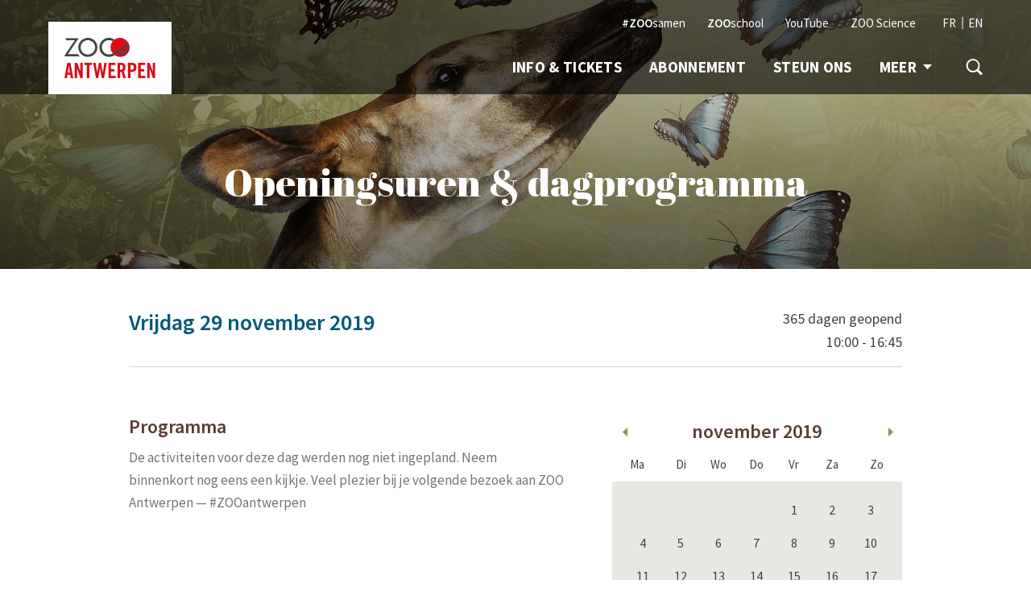

--- FILE ---
content_type: text/html; charset=UTF-8
request_url: https://www.zooantwerpen.be/nl/dagprogramma/?y=2019&m=11&d=29
body_size: 6033
content:
<!doctype html>
<html lang="nl">
<head prefix="og: http://ogp.me/ns# fb: http://ogp.me/ns#">
    <meta charset="utf-8">

    <!-- Google Tag Manager -->
    <script>
        var dataLayer = window.dataLayer || [];
        function gtag(){dataLayer.push(arguments);}

        gtag('consent', 'default', {
            'analytics_storage': 'denied',
            'ad_storage': 'denied',
            'ad_user_data': 'denied',
            'ad_personalization': 'denied',
        });
    </script>

    
        <script>(function(w,d,s,l,i){w[l]=w[l]||[];w[l].push({'gtm.start':
            new Date().getTime(),event:'gtm.js'});var f=d.getElementsByTagName(s)[0],
                j=d.createElement(s),dl=l!='dataLayer'?'&l='+l:'';j.async=true;j.src=
                'https://www.googletagmanager.com/gtm.js?id='+i+dl;f.parentNode.insertBefore(j,f);
            })(window,document,'script','dataLayer','GTM-M9LKT8W');</script>
        <!-- End Google Tag Manager -->
        <!-- Google tag (gtag.js) -->
        <script async src="https://www.googletagmanager.com/gtag/js?id=DC-12229261"></script>
        <script>
            window.dataLayer = window.dataLayer || [];
            function gtag(){dataLayer.push(arguments);}
            gtag('js', new Date());

            gtag('config', 'DC-12229261');
        </script>
        <!-- End of global snippet: Please do not remove -->
    

    <script src="https://www.google.com/recaptcha/api.js?render=6LenoqsUAAAAAG8XZk50DYm68SmiZAAANqL-0crM"></script>

    
    <title>Openingsuren en dagprogramma ZOO Antwerpen - ZOO Antwerpen</title>
    <meta name="description" content="Elke dag staan er verrassende voedermomenten en verzorgersbabbels op de agenda in de ZOO. Ontdek hier wanneer je het voedermoment van je favoriete dier...">
    <meta name="keywords"    content="ZOO Antwerpen, dierentuin, Antwerpen, ZOO">

        <meta content="origin" name="referrer">

        <meta name="viewport" content="width=device-width, initial-scale=1.0">

                        <meta property="og:site_name" content="ZOO Antwerpen">
                                <meta property="og:type" content="article">
                                <meta property="og:image" content="https://www.zooantwerpen.be/assets/zoo-antwerpen/images/facebook-share-image.jpg">
                                <meta property="og:url" content="https://www.zooantwerpen.be/nl/dagprogramma/">
                                <meta property="og:title" content="Openingsuren &amp; dagprogramma">
                                <meta property="og:description" content="Ontdek hier wanneer je het voedermoment van je favoriete dier kan bijwonen!">
            
    <!-- Use png favicon -->
    <link rel="apple-touch-icon" sizes="180x180" href="https://www.zooantwerpen.be/assets/zoo-antwerpen/favicons/apple-touch-icon.png">
    <link rel="icon" type="image/png" sizes="32x32" href="https://www.zooantwerpen.be/assets/zoo-antwerpen/favicons/favicon-32x32.png">
    <link rel="icon" type="image/png" sizes="16x16" href="https://www.zooantwerpen.be/assets/zoo-antwerpen/favicons/favicon-16x16.png">
    <link rel="manifest" href="https://www.zooantwerpen.be/assets/zoo-antwerpen/favicons/site.webmanifest">
    <link rel="mask-icon" href="https://www.zooantwerpen.be/assets/zoo-antwerpen/favicons/safari-pinned-tab.svg" color="#80bb41">
    <meta name="msapplication-TileColor" content="#da532c">
    <meta name="theme-color" content="#ffffff">

    
    <!-- CSS Styles -->
    <link href="https://fonts.googleapis.com/css?family=Source+Sans+Pro:400,400i,600,700|Abril+Fatface" rel="stylesheet">
    <link href="/assets/zoo-antwerpen/dist/components/Main/main.a2aa57a0.css" rel="stylesheet" media="all">
    <link href="/assets/zoo-antwerpen/dist/components/Main/print.d9b65ea8.css" rel="stylesheet" media="print">

    
    <!-- Widget CSS Styles -->
    
    </head>
<body >
    <!-- Google Tag Manager (noscript) -->
    <noscript><iframe src="https://www.googletagmanager.com/ns.html?id=GTM-M9LKT8W"
                      height="0" width="0" style="display:none;visibility:hidden"></iframe></noscript>
    <!-- End Google Tag Manager (noscript) -->
    
    <script>
        gtag('event', 'conversion', {
            'allow_custom_scripts': true,
            'send_to': 'DC-12229261/invmedia/zoo_a0+standard'
        });
    </script>
    <template data-consent-loading="marketing">
        <noscript>
            <img src="https://ad.doubleclick.net/ddm/activity/src=12229261;type=invmedia;cat=zoo_a0;dc_lat=;dc_rdid=;tag_for_child_directed_treatment=;tfua=;npa=;gdpr=${GDPR};gdpr_consent=${GDPR_CONSENT_755};ord=1?" width="1" height="1" alt=""/>
        </noscript>
    </template>
    

    
    <div class="masthead ">
            <div class="masthead__background">
            <div class="masthead__background__image" style="background-image: url('/assets/zoo-antwerpen/dist/components/Masthead/images/masthead-default-background.8d5c44fb.jpg')">
    <img src="/assets/zoo-antwerpen/dist/components/Masthead/images/masthead-default-background.8d5c44fb.jpg">
</div>
        </div>
    
    <div class="masthead__header">
        <div class="wrapper -header">
    <div class="container -header">
        <header class="header">
            
            <div class="header__logo">
                <a href="https://www.zooantwerpen.be/nl/" class="site-logo">
                    <img class="header__logo__image" src="/assets/zoo-antwerpen/dist/components/SiteLogo/images/zoo-antwerpen-logo.61700729.svg" alt="ZOO Antwerpen">
                </a>

                <button class="header__logo__toggle header-toggle js-menu-toggle">
                        <span class="-open">
                            Menu
                            <svg role="img" class="svg-icon"><use xlink:href="/assets/zoo-antwerpen/dist/components/SvgIcon/images/icons.e2466763.svg#hamburger"></use></svg>
                        </span>
                    <span class="-close">
                            Sluiten
                            <svg role="img" class="svg-icon"><use xlink:href="/assets/zoo-antwerpen/dist/components/SvgIcon/images/icons.e2466763.svg#cross"></use></svg>
                        </span>
                </button>
            </div>

            <div class="header__navigation js-menu-element">
                                    <div class="header__navigation__search js-menu-search-element">
                        <div class="header-search">
                            <form class="header__search__form" action="https://www.zooantwerpen.be/nl/zoeken/">
                                <svg role="img" class="svg-icon"><use xlink:href="/assets/zoo-antwerpen/dist/components/SvgIcon/images/icons.e2466763.svg#search"></use></svg>
                                <input type="text" name="q" value="" placeholder="Zoeken" class="header-search__input">
                                <span class="header-search__note">Druk ENTER om te zoeken</span>
                            </form>

                            <button class="header-search__close js-menu-search-toggle">
                                <svg role="img" class="svg-icon"><use xlink:href="/assets/zoo-antwerpen/dist/components/SvgIcon/images/icons.e2466763.svg#cross"></use></svg>
                            </button>
                        </div>
                    </div>
                
                <div class="header__navigation__main js-menu-element-desktop">
                    <nav class="main-navigation">
    <ul class="main-navigation__important">
                    <li class="main-navigation__important__item">
                <a class="button -full" href="https://www.zooantwerpen.be/nl/info-tickets/">Info &amp; Tickets</a>
            </li>
            </ul>

    <div class="main-navigation__blocks">
                    <div class="main-navigation__blocks__block main-navigation-block">
                <h2 class="main-navigation-block__title">Prijzen</h2>
                <ul class="main-navigation-block__list">
                                            <li class="main-navigation-block__list__item">
                            <a class="main-navigation-block__list__link" href="https://www.zooantwerpen.be/nl/dagtickets/">Dagtickets</a>
                        </li>
                                            <li class="main-navigation-block__list__item">
                            <a class="main-navigation-block__list__link" href="https://www.zooantwerpen.be/nl/groepen/">Groepen</a>
                        </li>
                                            <li class="main-navigation-block__list__item">
                            <a class="main-navigation-block__list__link" href="https://www.zooantwerpen.be/nl/scholen/">Scholen</a>
                        </li>
                                            <li class="main-navigation-block__list__item">
                            <a class="main-navigation-block__list__link" href="https://www.zooantwerpen.be/nl/cadeaubon/">Cadeaubon</a>
                        </li>
                                            <li class="main-navigation-block__list__item">
                            <a class="main-navigation-block__list__link" href="https://www.zooantwerpen.be/nl/verjaardagsfeestje/">Verjaardagsfeestje</a>
                        </li>
                                    </ul>
            </div>
                    <div class="main-navigation__blocks__block main-navigation-block">
                <h2 class="main-navigation-block__title">Abonnement</h2>
                <ul class="main-navigation-block__list">
                                            <li class="main-navigation-block__list__item">
                            <a class="main-navigation-block__list__link" href="https://www.zooantwerpen.be/nl/prijzen-abonnement/">Prijzen abonnement</a>
                        </li>
                                            <li class="main-navigation-block__list__item">
                            <a class="main-navigation-block__list__link" href="https://www.zooantwerpen.be/nl/voordelen/">Voordelen</a>
                        </li>
                                            <li class="main-navigation-block__list__item">
                            <a class="main-navigation-block__list__link" href="https://www.zooantwerpen.be/nl/studentenabonnement/">Studentenabonnement</a>
                        </li>
                                            <li class="main-navigation-block__list__item">
                            <a class="main-navigation-block__list__link" href="https://www.zooantwerpen.be/nl/dagtickets-terugbetaald/">Dagtickets terugbetaald</a>
                        </li>
                                    </ul>
            </div>
                    <div class="main-navigation__blocks__block main-navigation-block">
                <h2 class="main-navigation-block__title">Plan je bezoek</h2>
                <ul class="main-navigation-block__list">
                                            <li class="main-navigation-block__list__item">
                            <a class="main-navigation-block__list__link" href="https://www.zooantwerpen.be/nl/dagprogramma/">Openingsuren &amp; dagprogramma</a>
                        </li>
                                            <li class="main-navigation-block__list__item">
                            <a class="main-navigation-block__list__link" href="https://www.zooantwerpen.be/nl/eten-en-drinken/">Eten en drinken</a>
                        </li>
                                            <li class="main-navigation-block__list__item">
                            <a class="main-navigation-block__list__link" href="https://www.zooantwerpen.be/nl/plattegrond-vd-zoo/">Plattegrond van de ZOO</a>
                        </li>
                                            <li class="main-navigation-block__list__item">
                            <a class="main-navigation-block__list__link" href="https://www.zooantwerpen.be/nl/personen-met-een-beperking/">Personen met een beperking</a>
                        </li>
                                            <li class="main-navigation-block__list__item">
                            <a class="main-navigation-block__list__link" href="https://www.zooantwerpen.be/nl/shop/">Shop</a>
                        </li>
                                            <li class="main-navigation-block__list__item">
                            <a class="main-navigation-block__list__link" href="https://www.zooantwerpen.be/nl/bereikbaarheid/">Bereikbaarheid</a>
                        </li>
                                            <li class="main-navigation-block__list__item">
                            <a class="main-navigation-block__list__link" href="https://www.zooantwerpen.be/nl/veelgestelde-vragen/">Veelgestelde vragen</a>
                        </li>
                                    </ul>
            </div>
            </div>
</nav>

                </div>

                <div class="header__navigation__meta header-meta">
                    <div class="header-meta__links">
                        <ul class="header-meta-links">
                                                            <li class="header-meta-links__item">
                                    <a href="https://www.zoosamen.be" class="header-meta-links__item__link" target="_blank"><strong>#ZOO</strong>samen</a>
                                </li>
                                                            <li class="header-meta-links__item">
                                    <a href="https://www.zooantwerpen.be/nl/zooschool" class="header-meta-links__item__link" target="_blank"><strong>ZOO</strong>school</a>
                                </li>
                                                            <li class="header-meta-links__item">
                                    <a href="https://www.youtube.com/channel/UCP0m8k9zqsiP7pP94GNNx7w" class="header-meta-links__item__link" target="_blank">YouTube</a>
                                </li>
                                                            <li class="header-meta-links__item">
                                    <a href="https://www.zooscience.be/" class="header-meta-links__item__link" target="_blank">ZOO Science</a>
                                </li>
                                                    </ul>
                    </div>

                    <div class="header-meta__languages">
                        <ul class="language-picker">
                                                                                                                                                            <li class="language-picker__item ">
                                        <a href="https://www.zooantwerpen.be/fr/heures-douverture-programme-du-jour/" class="language-picker__item__link">FR</a>
                                    </li>
                                                                                                                                <li class="language-picker__item ">
                                        <a href="https://www.zooantwerpen.be/en/opening-hours-daily-programme/" class="language-picker__item__link">EN</a>
                                    </li>
                                                                                    </ul>
                    </div>
                </div>

                <div class="header__navigation__desktop">
                    <ul class="desktop-navigation">
                                                                                                            <li class="desktop-navigation__item">
                                    <a class="desktop-navigation__item__link" href="https://www.zooantwerpen.be/nl/info-tickets/">Info &amp; Tickets</a>
                                </li>
                                                            <li class="desktop-navigation__item">
                                    <a class="desktop-navigation__item__link" href="https://www.zooantwerpen.be/nl/prijzen-abonnement/">Abonnement</a>
                                </li>
                                                            <li class="desktop-navigation__item">
                                    <a class="desktop-navigation__item__link" href="https://www.zooantwerpen.be/nl/info-tickets/steun-ons/">Steun ons</a>
                                </li>
                                                    
                        <li class="desktop-navigation__item">
                            <button class="desktop-navigation__item__link -menu-toggle js-menu-toggle">
                                Meer
                                <svg role="img" class="svg-icon"><use xlink:href="/assets/zoo-antwerpen/dist/components/SvgIcon/images/icons.e2466763.svg#arrow-down"></use></svg>
                            </button>
                        </li>

                                                    <li class="desktop-navigation__item">
                                <button class="desktop-navigation__item__link -search js-menu-search-toggle">
                                    <svg role="img" class="svg-icon"><use xlink:href="/assets/zoo-antwerpen/dist/components/SvgIcon/images/icons.e2466763.svg#search"></use></svg>
                                </button>
                            </li>
                        
                    </ul>
                </div>
            </div>
        </header>
    </div>
</div>


            </div>

            <div class="masthead__content">
            <div class="masthead-content">
    
    <h1 class="title--1 masthead-content__title">Openingsuren &amp; dagprogramma</h1>

    </div>

        </div>
    </div>


    
    
        <div class="wrapper -padded">
        <div class="container">
            <div class="page">
                                    <main class="page__schedule">
                        <div class="schedule-widget" id="calendar-data-section">
    <div class="schedule-widget__header">
        <div class="schedule-header">
    <h2 class="title--3 schedule-header__title">Vrijdag 29 november 2019</h2>

    <div class="schedule-header__opening-hours">
        <div class="opening-hour-widget">
            <span class="opening-hour-widget__intro">365 dagen geopend</span>
        <span class="opening-hour-widget__separator">
            —
        </span>
        <span class="opening-hour-widget__hours">
                    10:00 - 16:45
            </span>
</div>
    </div>
</div>
    </div>

    <div class="schedule-widget__body">
        <div class="schedule-widget__body__schedule">
            <div class="schedule-section" id="schedule">
    <h4 class="title--4 schedule-section__title">Programma</h4>

            De activiteiten voor deze dag werden nog niet ingepland. Neem binnenkort nog eens een kijkje. Veel plezier bij je volgende bezoek aan ZOO Antwerpen — #ZOOantwerpen
    </div>
        </div>
        <div class="schedule-widget__body__sidebar">
            <div class="schedule-widget__calendar">
                <table class="calendar js-calendar">
    <thead>
        <tr class="calendar__months">
            <th class="calendar__months__nav">
                <a href="https://www.zooantwerpen.be/nl/calendar/?sy=2019&amp;sm=11&amp;sd=29&amp;y=2019&amp;m=10&amp;pageUrl=https%3A%2F%2Fwww.zooantwerpen.be%2Fnl%2Fdagprogramma%2F&amp;allowedDates=1" class="calendar__month -previous js-calendar-month-nav">
                    <svg role="img" class="svg-icon -arrow-down"><use xlink:href="/assets/zoo-antwerpen/dist/components/SvgIcon/images/icons.e2466763.svg#arrow-down"></use></svg>
                </a>
            </th>
            <th colspan="5" class="calendar__months__title">
                november 2019
            </th>
            <th class="calendar__months__nav -right">
                <a href="https://www.zooantwerpen.be/nl/calendar/?sy=2019&amp;sm=11&amp;sd=29&amp;y=2019&amp;m=12&amp;pageUrl=https%3A%2F%2Fwww.zooantwerpen.be%2Fnl%2Fdagprogramma%2F&amp;allowedDates=1" class="calendar__month -next js-calendar-month-nav">
                    <svg role="img" class="svg-icon -arrow-down"><use xlink:href="/assets/zoo-antwerpen/dist/components/SvgIcon/images/icons.e2466763.svg#arrow-down"></use></svg>
                </a>
            </th>
        </tr>
        <tr class="calendar__weekdays">
                            <th>ma</th>
                            <th>di</th>
                            <th>wo</th>
                            <th>do</th>
                            <th>vr</th>
                            <th>za</th>
                            <th>zo</th>
                    </tr>
    </thead>
    <tbody>
                    <tr class="calendar__week">
                                    <td class="calendar-day">
                                                    <div class="calendar-day__digit">
                                <span></span>
                            </div>
                                            </td>
                                    <td class="calendar-day">
                                                    <div class="calendar-day__digit">
                                <span></span>
                            </div>
                                            </td>
                                    <td class="calendar-day">
                                                    <div class="calendar-day__digit">
                                <span></span>
                            </div>
                                            </td>
                                    <td class="calendar-day">
                                                    <div class="calendar-day__digit">
                                <span></span>
                            </div>
                                            </td>
                                    <td class="calendar-day">
                                                    <a href="https://www.zooantwerpen.be/nl/dagprogramma/?y=2019&amp;m=11&amp;d=1#calendar-data-section" class="calendar-day__link  ">
                                <span>1</span>
                            </a>
                                            </td>
                                    <td class="calendar-day">
                                                    <a href="https://www.zooantwerpen.be/nl/dagprogramma/?y=2019&amp;m=11&amp;d=2#calendar-data-section" class="calendar-day__link  ">
                                <span>2</span>
                            </a>
                                            </td>
                                    <td class="calendar-day">
                                                    <a href="https://www.zooantwerpen.be/nl/dagprogramma/?y=2019&amp;m=11&amp;d=3#calendar-data-section" class="calendar-day__link  ">
                                <span>3</span>
                            </a>
                                            </td>
                            </tr>
                    <tr class="calendar__week">
                                    <td class="calendar-day">
                                                    <a href="https://www.zooantwerpen.be/nl/dagprogramma/?y=2019&amp;m=11&amp;d=4#calendar-data-section" class="calendar-day__link  ">
                                <span>4</span>
                            </a>
                                            </td>
                                    <td class="calendar-day">
                                                    <a href="https://www.zooantwerpen.be/nl/dagprogramma/?y=2019&amp;m=11&amp;d=5#calendar-data-section" class="calendar-day__link  ">
                                <span>5</span>
                            </a>
                                            </td>
                                    <td class="calendar-day">
                                                    <a href="https://www.zooantwerpen.be/nl/dagprogramma/?y=2019&amp;m=11&amp;d=6#calendar-data-section" class="calendar-day__link  ">
                                <span>6</span>
                            </a>
                                            </td>
                                    <td class="calendar-day">
                                                    <a href="https://www.zooantwerpen.be/nl/dagprogramma/?y=2019&amp;m=11&amp;d=7#calendar-data-section" class="calendar-day__link  ">
                                <span>7</span>
                            </a>
                                            </td>
                                    <td class="calendar-day">
                                                    <a href="https://www.zooantwerpen.be/nl/dagprogramma/?y=2019&amp;m=11&amp;d=8#calendar-data-section" class="calendar-day__link  ">
                                <span>8</span>
                            </a>
                                            </td>
                                    <td class="calendar-day">
                                                    <a href="https://www.zooantwerpen.be/nl/dagprogramma/?y=2019&amp;m=11&amp;d=9#calendar-data-section" class="calendar-day__link  ">
                                <span>9</span>
                            </a>
                                            </td>
                                    <td class="calendar-day">
                                                    <a href="https://www.zooantwerpen.be/nl/dagprogramma/?y=2019&amp;m=11&amp;d=10#calendar-data-section" class="calendar-day__link  ">
                                <span>10</span>
                            </a>
                                            </td>
                            </tr>
                    <tr class="calendar__week">
                                    <td class="calendar-day">
                                                    <a href="https://www.zooantwerpen.be/nl/dagprogramma/?y=2019&amp;m=11&amp;d=11#calendar-data-section" class="calendar-day__link  ">
                                <span>11</span>
                            </a>
                                            </td>
                                    <td class="calendar-day">
                                                    <a href="https://www.zooantwerpen.be/nl/dagprogramma/?y=2019&amp;m=11&amp;d=12#calendar-data-section" class="calendar-day__link  ">
                                <span>12</span>
                            </a>
                                            </td>
                                    <td class="calendar-day">
                                                    <a href="https://www.zooantwerpen.be/nl/dagprogramma/?y=2019&amp;m=11&amp;d=13#calendar-data-section" class="calendar-day__link  ">
                                <span>13</span>
                            </a>
                                            </td>
                                    <td class="calendar-day">
                                                    <a href="https://www.zooantwerpen.be/nl/dagprogramma/?y=2019&amp;m=11&amp;d=14#calendar-data-section" class="calendar-day__link  ">
                                <span>14</span>
                            </a>
                                            </td>
                                    <td class="calendar-day">
                                                    <a href="https://www.zooantwerpen.be/nl/dagprogramma/?y=2019&amp;m=11&amp;d=15#calendar-data-section" class="calendar-day__link  ">
                                <span>15</span>
                            </a>
                                            </td>
                                    <td class="calendar-day">
                                                    <a href="https://www.zooantwerpen.be/nl/dagprogramma/?y=2019&amp;m=11&amp;d=16#calendar-data-section" class="calendar-day__link  ">
                                <span>16</span>
                            </a>
                                            </td>
                                    <td class="calendar-day">
                                                    <a href="https://www.zooantwerpen.be/nl/dagprogramma/?y=2019&amp;m=11&amp;d=17#calendar-data-section" class="calendar-day__link  ">
                                <span>17</span>
                            </a>
                                            </td>
                            </tr>
                    <tr class="calendar__week">
                                    <td class="calendar-day">
                                                    <a href="https://www.zooantwerpen.be/nl/dagprogramma/?y=2019&amp;m=11&amp;d=18#calendar-data-section" class="calendar-day__link  ">
                                <span>18</span>
                            </a>
                                            </td>
                                    <td class="calendar-day">
                                                    <a href="https://www.zooantwerpen.be/nl/dagprogramma/?y=2019&amp;m=11&amp;d=19#calendar-data-section" class="calendar-day__link  ">
                                <span>19</span>
                            </a>
                                            </td>
                                    <td class="calendar-day">
                                                    <a href="https://www.zooantwerpen.be/nl/dagprogramma/?y=2019&amp;m=11&amp;d=20#calendar-data-section" class="calendar-day__link  ">
                                <span>20</span>
                            </a>
                                            </td>
                                    <td class="calendar-day">
                                                    <a href="https://www.zooantwerpen.be/nl/dagprogramma/?y=2019&amp;m=11&amp;d=21#calendar-data-section" class="calendar-day__link  ">
                                <span>21</span>
                            </a>
                                            </td>
                                    <td class="calendar-day">
                                                    <a href="https://www.zooantwerpen.be/nl/dagprogramma/?y=2019&amp;m=11&amp;d=22#calendar-data-section" class="calendar-day__link  ">
                                <span>22</span>
                            </a>
                                            </td>
                                    <td class="calendar-day">
                                                    <a href="https://www.zooantwerpen.be/nl/dagprogramma/?y=2019&amp;m=11&amp;d=23#calendar-data-section" class="calendar-day__link  ">
                                <span>23</span>
                            </a>
                                            </td>
                                    <td class="calendar-day">
                                                    <a href="https://www.zooantwerpen.be/nl/dagprogramma/?y=2019&amp;m=11&amp;d=24#calendar-data-section" class="calendar-day__link  ">
                                <span>24</span>
                            </a>
                                            </td>
                            </tr>
                    <tr class="calendar__week">
                                    <td class="calendar-day">
                                                    <a href="https://www.zooantwerpen.be/nl/dagprogramma/?y=2019&amp;m=11&amp;d=25#calendar-data-section" class="calendar-day__link  ">
                                <span>25</span>
                            </a>
                                            </td>
                                    <td class="calendar-day">
                                                    <a href="https://www.zooantwerpen.be/nl/dagprogramma/?y=2019&amp;m=11&amp;d=26#calendar-data-section" class="calendar-day__link  ">
                                <span>26</span>
                            </a>
                                            </td>
                                    <td class="calendar-day">
                                                    <a href="https://www.zooantwerpen.be/nl/dagprogramma/?y=2019&amp;m=11&amp;d=27#calendar-data-section" class="calendar-day__link  ">
                                <span>27</span>
                            </a>
                                            </td>
                                    <td class="calendar-day">
                                                    <a href="https://www.zooantwerpen.be/nl/dagprogramma/?y=2019&amp;m=11&amp;d=28#calendar-data-section" class="calendar-day__link  ">
                                <span>28</span>
                            </a>
                                            </td>
                                    <td class="calendar-day">
                                                    <a href="https://www.zooantwerpen.be/nl/dagprogramma/?y=2019&amp;m=11&amp;d=29#calendar-data-section" class="calendar-day__link -active ">
                                <span>29</span>
                            </a>
                                            </td>
                                    <td class="calendar-day">
                                                    <a href="https://www.zooantwerpen.be/nl/dagprogramma/?y=2019&amp;m=11&amp;d=30#calendar-data-section" class="calendar-day__link  ">
                                <span>30</span>
                            </a>
                                            </td>
                                    <td class="calendar-day">
                                                    <div class="calendar-day__digit">
                                <span></span>
                            </div>
                                            </td>
                            </tr>
            </tbody>
</table>

            </div>
            <div class="schedule-widget__action">
                <div class="daily-schedule-action">
    <h4 class="title--2 daily-schedule-action__title">Een uurtje vroeger open exclusief voor abonnees</h4>

    <p>Met een abonnement mag je de ZOO een uurtje vroeger betreden dan de rest. Abonnees zijn reeds welkom vanaf 9u! Geniet in alle rust van de geluiden van dieren die ontwaken.</p>

</div>
            </div>
        </div>
    </div>
</div>
                    </main>
                
                                    <main>
                        
                        
                        <div class="page__content">
                            <h3>Plattegrond van de ZOO</h3>

<p>Wil je geen enkel dier mislopen op je tocht? Bereid je uitstap dan tot in de puntjes voor met het <a href="https://www.zooantwerpen.be/nl/plattegrond-vd-zoo/">ZOO plan</a> bij de hand!</p>

                        </div>
                    </main>
                
                
                
                
                                    <aside class="page__cta">
                            <div class="call-to-action">
        <div class="call-to-action__content">
            <h2 class="call-to-action__title">Bestel je tickets online</h2>
            <p>
                Bestel je tickets online via onze webshop.
            </p>

            <a href="https://zooantwerpen.kmda.org/exhibitions/register?id=9E383F5F-51B1-EF11-A3FF-D06726C3DBA8&shopid=21AF5A3F-F4D9-4CB1-BA50-38321750BD2B&language=NL" class="call-to-action__button button -green">Koop nu tickets</a>
        </div>
    </div>

                    </aside>
                
                
                
                                    <div class="page__footnote">
                        <aside class="footnote">
                            <p>Het meest recente dagprogramma vind je steeds de dag zelf aan de ingang van de ZOO.</p>

                        </aside>
                    </div>
                            </div>
        </div>
    </div>

    


            <div class="wrapper -footer-cta  -padded">
            <div class="container">
                <div class="footer-cta ">
                                            <div class="footer-cta__items ">
                                                            <div class="footer-cta__item">
                                    <h2 class="title--3 footer-cta__item__title">Veelgestelde vragen</h2>

                                    <p>Heb je nog een vraag? Misschien vind je het antwoord hier.</p>

<p><a class="button" href="/nl/veelgestelde-vragen/">Veelgestelde vragen</a></p>

                                </div>
                                                                                        <div class="footer-cta__item -alt">
                                    <h2 class="title--3 footer-cta__item__title">Abonnement</h2>

                                    <p>Je plezier verlengen met 365 dagen? Koop een&nbsp;<span style="font-size: 1.7rem;">abonnement en geniet van diverse voordelen!</span></p>

<p><a class="button" href="https://www.zooantwerpen.be/nl/voordelen/">Ontdek de voordelen</a></p>

                                </div>
                                                    </div>
                    
                                            <div class="footer-cta__newsletter">
                            <div class="newsletter" id="newsletter">
    

    <h2 class="title--3">Nieuwsbrief ZOO Antwerpen</h2>
    <p>
        Blijf op de hoogte van het dierennieuws, parkupdates en speciale aanbiedingen van ZOO Antwerpen. Schrijf je in voor de nieuwsbrief!

    </p>

    <div class="newsletter__form">
                    <form action="#newsletter" class="form" role="form" method="post" novalidate="novalidate">
                                                <div class="newsletter__field ">
                    <div class="newsletter__fields">
                        <input type="email" class="newsletter__input" name="newsletter_email" id="frm_newsletter_email" placeholder="E-mailadres" autocomplete="email" />
                        <button type="submit" class="button -brown newsletter__button" name="newsletter_from" value="1">Mis niets</button>
                    </div>

                                    </div>

                            </form>
            </div>
</div>

                        </div>
                                    </div>
            </div>
        </div>
    
    
    <div class="wrapper -footer">
        <div class="container -footer">
            <footer class="footer">
                <div class="footer__social">
                    <ul class="footer-social">
                        <li class="footer-social__item">
                            <a href="https://www.facebook.com/zooantwerpen/" rel="noopener" target="_blank" class="footer-social__item__link">
                                <svg role="img" class="svg-icon -facebook"><use xlink:href="/assets/zoo-antwerpen/dist/components/SvgIcon/images/icons.e2466763.svg#facebook"></use></svg>
                            </a>
                        </li>
                        <li class="footer-social__item">
                            <a href="https://www.instagram.com/zooantwerpen/" rel="noopener" target="_blank" class="footer-social__item__link">
                                <svg role="img" class="svg-icon -instagram"><use xlink:href="/assets/zoo-antwerpen/dist/components/SvgIcon/images/icons.e2466763.svg#instagram"></use></svg>
                            </a>
                        </li>
                        <li class="footer-social__item">
                            <a href="https://www.linkedin.com/company/zoo-antwerpen/" rel="noopener" target="_blank" class="footer-social__item__link">
                                <svg role="img" class="svg-icon -linkedin"><use xlink:href="/assets/zoo-antwerpen/dist/components/SvgIcon/images/icons.e2466763.svg#linkedin"></use></svg>
                            </a>
                        </li>
                        <li class="footer-social__item">
                            <a href="https://www.tripadvisor.com/Attraction_Review-g188636-d241225-Reviews-Antwerp_Zoo_Dierentuin-Antwerp_Antwerp_Province.html" rel="noopener" target="_blank" class="footer-social__item__link">
                                <svg role="img" class="svg-icon -tripadvisor"><use xlink:href="/assets/zoo-antwerpen/dist/components/SvgIcon/images/icons.e2466763.svg#tripadvisor"></use></svg>
                            </a>
                        </li>
                        <li class="footer-social__item">
                            <a href="https://www.youtube.com/user/ZOOantwerpen" rel="noopener" target="_blank" class="footer-social__item__link">
                                <svg role="img" class="svg-icon -youtube"><use xlink:href="/assets/zoo-antwerpen/dist/components/SvgIcon/images/icons.e2466763.svg#youtube"></use></svg>
                            </a>
                        </li>
                    </ul>
                </div>
                <div class="footer__navigation">
                                                                <div class="footer__navigation__column">
                            <ul class="footer-navigation">
                                                                    <li class="footer-navigation__item">
                                        <a class="footer-navigation__item__link" href="https://www.zooantwerpen.be/nl/jobs/">Jobs</a>
                                    </li>
                                                                    <li class="footer-navigation__item">
                                        <a class="footer-navigation__item__link" href="https://www.zooantwerpen.be/nl/pers/">Pers</a>
                                    </li>
                                                                    <li class="footer-navigation__item">
                                        <a class="footer-navigation__item__link" href="https://www.zooantwerpen.be/nl/contact/">Contact</a>
                                    </li>
                                                            </ul>
                        </div>
                    
                                                                <div class="footer__navigation__column">
                            <ul class="footer-navigation">
                                                                    <li class="footer-navigation__item">
                                        <a class="footer-navigation__item__link" href="https://www.zooantwerpen.be/nl/erfgoed/">Erfgoed</a>
                                    </li>
                                                                    <li class="footer-navigation__item">
                                        <a class="footer-navigation__item__link" href="https://www.zooantwerpen.be/nl/duurzaamheid/">Duurzaamheid</a>
                                    </li>
                                                                    <li class="footer-navigation__item">
                                        <a class="footer-navigation__item__link" href="https://www.zooantwerpen.be/nl/partners/">Partners</a>
                                    </li>
                                                            </ul>
                        </div>
                    
                                                                <div class="footer__navigation__column">
                            <ul class="footer-navigation">
                                                                    <li class="footer-navigation__item">
                                        <a class="footer-navigation__item__link" href="https://www.zooantwerpen.be/nl/kmda/">KMDA</a>
                                    </li>
                                                                    <li class="footer-navigation__item">
                                        <a class="footer-navigation__item__link" href="https://www.zooantwerpen.be/nl/zoo-planckendael/">ZOO Planckendael</a>
                                    </li>
                                                                    <li class="footer-navigation__item">
                                        <a class="footer-navigation__item__link" href="https://www.zooantwerpen.be/nl/mijn-zoo/">Mijn ZOO</a>
                                    </li>
                                                            </ul>
                        </div>
                                    </div>
            </footer>
        </div>

        <hr class="footer__hr">

        <div class="container -footer">
            <div class="footer-bottom">
                    <span class="footer-bottom__copyright">
                        &copy; 2026 ZOO ANTWERPEN
                    </span>

                <nav class="footer-bottom__legal">
                                                                <ul class="legal-navigation">
                                                            <li class="legal-navigation__item">
                                    <a class="legal-navigation__item__link" href="https://www.zooantwerpen.be/nl/parkreglement/">Parkreglement</a>
                                </li>
                                                            <li class="legal-navigation__item">
                                    <a class="legal-navigation__item__link" href="https://www.zooantwerpen.be/nl/algemene-voorwaarden/">Algemene voorwaarden</a>
                                </li>
                                                            <li class="legal-navigation__item">
                                    <a class="legal-navigation__item__link" href="https://www.zooantwerpen.be/nl/privacy-cookiepolicy/">Privacy &amp; Cookiepolicy</a>
                                </li>
                                                    </ul>
                    
                </nav>
            </div>
        </div>
    </div>



    <script src="/assets/zoo-antwerpen/dist/components/Main/bundle.ec3a40cc.js"></script>
    <script defer src="/assets/zoo-antwerpen/FontAwesome/fa-solid.min.js"></script>
    <script defer src="/assets/zoo-antwerpen/FontAwesome/fa-regular.min.js"></script>
    <script defer src="/assets/zoo-antwerpen/FontAwesome/fontawesome.min.js"></script>
</body>
</html>


--- FILE ---
content_type: text/html; charset=utf-8
request_url: https://www.google.com/recaptcha/api2/anchor?ar=1&k=6LenoqsUAAAAAG8XZk50DYm68SmiZAAANqL-0crM&co=aHR0cHM6Ly93d3cuem9vYW50d2VycGVuLmJlOjQ0Mw..&hl=en&v=N67nZn4AqZkNcbeMu4prBgzg&size=invisible&anchor-ms=20000&execute-ms=30000&cb=nz0p66o2jv50
body_size: 48730
content:
<!DOCTYPE HTML><html dir="ltr" lang="en"><head><meta http-equiv="Content-Type" content="text/html; charset=UTF-8">
<meta http-equiv="X-UA-Compatible" content="IE=edge">
<title>reCAPTCHA</title>
<style type="text/css">
/* cyrillic-ext */
@font-face {
  font-family: 'Roboto';
  font-style: normal;
  font-weight: 400;
  font-stretch: 100%;
  src: url(//fonts.gstatic.com/s/roboto/v48/KFO7CnqEu92Fr1ME7kSn66aGLdTylUAMa3GUBHMdazTgWw.woff2) format('woff2');
  unicode-range: U+0460-052F, U+1C80-1C8A, U+20B4, U+2DE0-2DFF, U+A640-A69F, U+FE2E-FE2F;
}
/* cyrillic */
@font-face {
  font-family: 'Roboto';
  font-style: normal;
  font-weight: 400;
  font-stretch: 100%;
  src: url(//fonts.gstatic.com/s/roboto/v48/KFO7CnqEu92Fr1ME7kSn66aGLdTylUAMa3iUBHMdazTgWw.woff2) format('woff2');
  unicode-range: U+0301, U+0400-045F, U+0490-0491, U+04B0-04B1, U+2116;
}
/* greek-ext */
@font-face {
  font-family: 'Roboto';
  font-style: normal;
  font-weight: 400;
  font-stretch: 100%;
  src: url(//fonts.gstatic.com/s/roboto/v48/KFO7CnqEu92Fr1ME7kSn66aGLdTylUAMa3CUBHMdazTgWw.woff2) format('woff2');
  unicode-range: U+1F00-1FFF;
}
/* greek */
@font-face {
  font-family: 'Roboto';
  font-style: normal;
  font-weight: 400;
  font-stretch: 100%;
  src: url(//fonts.gstatic.com/s/roboto/v48/KFO7CnqEu92Fr1ME7kSn66aGLdTylUAMa3-UBHMdazTgWw.woff2) format('woff2');
  unicode-range: U+0370-0377, U+037A-037F, U+0384-038A, U+038C, U+038E-03A1, U+03A3-03FF;
}
/* math */
@font-face {
  font-family: 'Roboto';
  font-style: normal;
  font-weight: 400;
  font-stretch: 100%;
  src: url(//fonts.gstatic.com/s/roboto/v48/KFO7CnqEu92Fr1ME7kSn66aGLdTylUAMawCUBHMdazTgWw.woff2) format('woff2');
  unicode-range: U+0302-0303, U+0305, U+0307-0308, U+0310, U+0312, U+0315, U+031A, U+0326-0327, U+032C, U+032F-0330, U+0332-0333, U+0338, U+033A, U+0346, U+034D, U+0391-03A1, U+03A3-03A9, U+03B1-03C9, U+03D1, U+03D5-03D6, U+03F0-03F1, U+03F4-03F5, U+2016-2017, U+2034-2038, U+203C, U+2040, U+2043, U+2047, U+2050, U+2057, U+205F, U+2070-2071, U+2074-208E, U+2090-209C, U+20D0-20DC, U+20E1, U+20E5-20EF, U+2100-2112, U+2114-2115, U+2117-2121, U+2123-214F, U+2190, U+2192, U+2194-21AE, U+21B0-21E5, U+21F1-21F2, U+21F4-2211, U+2213-2214, U+2216-22FF, U+2308-230B, U+2310, U+2319, U+231C-2321, U+2336-237A, U+237C, U+2395, U+239B-23B7, U+23D0, U+23DC-23E1, U+2474-2475, U+25AF, U+25B3, U+25B7, U+25BD, U+25C1, U+25CA, U+25CC, U+25FB, U+266D-266F, U+27C0-27FF, U+2900-2AFF, U+2B0E-2B11, U+2B30-2B4C, U+2BFE, U+3030, U+FF5B, U+FF5D, U+1D400-1D7FF, U+1EE00-1EEFF;
}
/* symbols */
@font-face {
  font-family: 'Roboto';
  font-style: normal;
  font-weight: 400;
  font-stretch: 100%;
  src: url(//fonts.gstatic.com/s/roboto/v48/KFO7CnqEu92Fr1ME7kSn66aGLdTylUAMaxKUBHMdazTgWw.woff2) format('woff2');
  unicode-range: U+0001-000C, U+000E-001F, U+007F-009F, U+20DD-20E0, U+20E2-20E4, U+2150-218F, U+2190, U+2192, U+2194-2199, U+21AF, U+21E6-21F0, U+21F3, U+2218-2219, U+2299, U+22C4-22C6, U+2300-243F, U+2440-244A, U+2460-24FF, U+25A0-27BF, U+2800-28FF, U+2921-2922, U+2981, U+29BF, U+29EB, U+2B00-2BFF, U+4DC0-4DFF, U+FFF9-FFFB, U+10140-1018E, U+10190-1019C, U+101A0, U+101D0-101FD, U+102E0-102FB, U+10E60-10E7E, U+1D2C0-1D2D3, U+1D2E0-1D37F, U+1F000-1F0FF, U+1F100-1F1AD, U+1F1E6-1F1FF, U+1F30D-1F30F, U+1F315, U+1F31C, U+1F31E, U+1F320-1F32C, U+1F336, U+1F378, U+1F37D, U+1F382, U+1F393-1F39F, U+1F3A7-1F3A8, U+1F3AC-1F3AF, U+1F3C2, U+1F3C4-1F3C6, U+1F3CA-1F3CE, U+1F3D4-1F3E0, U+1F3ED, U+1F3F1-1F3F3, U+1F3F5-1F3F7, U+1F408, U+1F415, U+1F41F, U+1F426, U+1F43F, U+1F441-1F442, U+1F444, U+1F446-1F449, U+1F44C-1F44E, U+1F453, U+1F46A, U+1F47D, U+1F4A3, U+1F4B0, U+1F4B3, U+1F4B9, U+1F4BB, U+1F4BF, U+1F4C8-1F4CB, U+1F4D6, U+1F4DA, U+1F4DF, U+1F4E3-1F4E6, U+1F4EA-1F4ED, U+1F4F7, U+1F4F9-1F4FB, U+1F4FD-1F4FE, U+1F503, U+1F507-1F50B, U+1F50D, U+1F512-1F513, U+1F53E-1F54A, U+1F54F-1F5FA, U+1F610, U+1F650-1F67F, U+1F687, U+1F68D, U+1F691, U+1F694, U+1F698, U+1F6AD, U+1F6B2, U+1F6B9-1F6BA, U+1F6BC, U+1F6C6-1F6CF, U+1F6D3-1F6D7, U+1F6E0-1F6EA, U+1F6F0-1F6F3, U+1F6F7-1F6FC, U+1F700-1F7FF, U+1F800-1F80B, U+1F810-1F847, U+1F850-1F859, U+1F860-1F887, U+1F890-1F8AD, U+1F8B0-1F8BB, U+1F8C0-1F8C1, U+1F900-1F90B, U+1F93B, U+1F946, U+1F984, U+1F996, U+1F9E9, U+1FA00-1FA6F, U+1FA70-1FA7C, U+1FA80-1FA89, U+1FA8F-1FAC6, U+1FACE-1FADC, U+1FADF-1FAE9, U+1FAF0-1FAF8, U+1FB00-1FBFF;
}
/* vietnamese */
@font-face {
  font-family: 'Roboto';
  font-style: normal;
  font-weight: 400;
  font-stretch: 100%;
  src: url(//fonts.gstatic.com/s/roboto/v48/KFO7CnqEu92Fr1ME7kSn66aGLdTylUAMa3OUBHMdazTgWw.woff2) format('woff2');
  unicode-range: U+0102-0103, U+0110-0111, U+0128-0129, U+0168-0169, U+01A0-01A1, U+01AF-01B0, U+0300-0301, U+0303-0304, U+0308-0309, U+0323, U+0329, U+1EA0-1EF9, U+20AB;
}
/* latin-ext */
@font-face {
  font-family: 'Roboto';
  font-style: normal;
  font-weight: 400;
  font-stretch: 100%;
  src: url(//fonts.gstatic.com/s/roboto/v48/KFO7CnqEu92Fr1ME7kSn66aGLdTylUAMa3KUBHMdazTgWw.woff2) format('woff2');
  unicode-range: U+0100-02BA, U+02BD-02C5, U+02C7-02CC, U+02CE-02D7, U+02DD-02FF, U+0304, U+0308, U+0329, U+1D00-1DBF, U+1E00-1E9F, U+1EF2-1EFF, U+2020, U+20A0-20AB, U+20AD-20C0, U+2113, U+2C60-2C7F, U+A720-A7FF;
}
/* latin */
@font-face {
  font-family: 'Roboto';
  font-style: normal;
  font-weight: 400;
  font-stretch: 100%;
  src: url(//fonts.gstatic.com/s/roboto/v48/KFO7CnqEu92Fr1ME7kSn66aGLdTylUAMa3yUBHMdazQ.woff2) format('woff2');
  unicode-range: U+0000-00FF, U+0131, U+0152-0153, U+02BB-02BC, U+02C6, U+02DA, U+02DC, U+0304, U+0308, U+0329, U+2000-206F, U+20AC, U+2122, U+2191, U+2193, U+2212, U+2215, U+FEFF, U+FFFD;
}
/* cyrillic-ext */
@font-face {
  font-family: 'Roboto';
  font-style: normal;
  font-weight: 500;
  font-stretch: 100%;
  src: url(//fonts.gstatic.com/s/roboto/v48/KFO7CnqEu92Fr1ME7kSn66aGLdTylUAMa3GUBHMdazTgWw.woff2) format('woff2');
  unicode-range: U+0460-052F, U+1C80-1C8A, U+20B4, U+2DE0-2DFF, U+A640-A69F, U+FE2E-FE2F;
}
/* cyrillic */
@font-face {
  font-family: 'Roboto';
  font-style: normal;
  font-weight: 500;
  font-stretch: 100%;
  src: url(//fonts.gstatic.com/s/roboto/v48/KFO7CnqEu92Fr1ME7kSn66aGLdTylUAMa3iUBHMdazTgWw.woff2) format('woff2');
  unicode-range: U+0301, U+0400-045F, U+0490-0491, U+04B0-04B1, U+2116;
}
/* greek-ext */
@font-face {
  font-family: 'Roboto';
  font-style: normal;
  font-weight: 500;
  font-stretch: 100%;
  src: url(//fonts.gstatic.com/s/roboto/v48/KFO7CnqEu92Fr1ME7kSn66aGLdTylUAMa3CUBHMdazTgWw.woff2) format('woff2');
  unicode-range: U+1F00-1FFF;
}
/* greek */
@font-face {
  font-family: 'Roboto';
  font-style: normal;
  font-weight: 500;
  font-stretch: 100%;
  src: url(//fonts.gstatic.com/s/roboto/v48/KFO7CnqEu92Fr1ME7kSn66aGLdTylUAMa3-UBHMdazTgWw.woff2) format('woff2');
  unicode-range: U+0370-0377, U+037A-037F, U+0384-038A, U+038C, U+038E-03A1, U+03A3-03FF;
}
/* math */
@font-face {
  font-family: 'Roboto';
  font-style: normal;
  font-weight: 500;
  font-stretch: 100%;
  src: url(//fonts.gstatic.com/s/roboto/v48/KFO7CnqEu92Fr1ME7kSn66aGLdTylUAMawCUBHMdazTgWw.woff2) format('woff2');
  unicode-range: U+0302-0303, U+0305, U+0307-0308, U+0310, U+0312, U+0315, U+031A, U+0326-0327, U+032C, U+032F-0330, U+0332-0333, U+0338, U+033A, U+0346, U+034D, U+0391-03A1, U+03A3-03A9, U+03B1-03C9, U+03D1, U+03D5-03D6, U+03F0-03F1, U+03F4-03F5, U+2016-2017, U+2034-2038, U+203C, U+2040, U+2043, U+2047, U+2050, U+2057, U+205F, U+2070-2071, U+2074-208E, U+2090-209C, U+20D0-20DC, U+20E1, U+20E5-20EF, U+2100-2112, U+2114-2115, U+2117-2121, U+2123-214F, U+2190, U+2192, U+2194-21AE, U+21B0-21E5, U+21F1-21F2, U+21F4-2211, U+2213-2214, U+2216-22FF, U+2308-230B, U+2310, U+2319, U+231C-2321, U+2336-237A, U+237C, U+2395, U+239B-23B7, U+23D0, U+23DC-23E1, U+2474-2475, U+25AF, U+25B3, U+25B7, U+25BD, U+25C1, U+25CA, U+25CC, U+25FB, U+266D-266F, U+27C0-27FF, U+2900-2AFF, U+2B0E-2B11, U+2B30-2B4C, U+2BFE, U+3030, U+FF5B, U+FF5D, U+1D400-1D7FF, U+1EE00-1EEFF;
}
/* symbols */
@font-face {
  font-family: 'Roboto';
  font-style: normal;
  font-weight: 500;
  font-stretch: 100%;
  src: url(//fonts.gstatic.com/s/roboto/v48/KFO7CnqEu92Fr1ME7kSn66aGLdTylUAMaxKUBHMdazTgWw.woff2) format('woff2');
  unicode-range: U+0001-000C, U+000E-001F, U+007F-009F, U+20DD-20E0, U+20E2-20E4, U+2150-218F, U+2190, U+2192, U+2194-2199, U+21AF, U+21E6-21F0, U+21F3, U+2218-2219, U+2299, U+22C4-22C6, U+2300-243F, U+2440-244A, U+2460-24FF, U+25A0-27BF, U+2800-28FF, U+2921-2922, U+2981, U+29BF, U+29EB, U+2B00-2BFF, U+4DC0-4DFF, U+FFF9-FFFB, U+10140-1018E, U+10190-1019C, U+101A0, U+101D0-101FD, U+102E0-102FB, U+10E60-10E7E, U+1D2C0-1D2D3, U+1D2E0-1D37F, U+1F000-1F0FF, U+1F100-1F1AD, U+1F1E6-1F1FF, U+1F30D-1F30F, U+1F315, U+1F31C, U+1F31E, U+1F320-1F32C, U+1F336, U+1F378, U+1F37D, U+1F382, U+1F393-1F39F, U+1F3A7-1F3A8, U+1F3AC-1F3AF, U+1F3C2, U+1F3C4-1F3C6, U+1F3CA-1F3CE, U+1F3D4-1F3E0, U+1F3ED, U+1F3F1-1F3F3, U+1F3F5-1F3F7, U+1F408, U+1F415, U+1F41F, U+1F426, U+1F43F, U+1F441-1F442, U+1F444, U+1F446-1F449, U+1F44C-1F44E, U+1F453, U+1F46A, U+1F47D, U+1F4A3, U+1F4B0, U+1F4B3, U+1F4B9, U+1F4BB, U+1F4BF, U+1F4C8-1F4CB, U+1F4D6, U+1F4DA, U+1F4DF, U+1F4E3-1F4E6, U+1F4EA-1F4ED, U+1F4F7, U+1F4F9-1F4FB, U+1F4FD-1F4FE, U+1F503, U+1F507-1F50B, U+1F50D, U+1F512-1F513, U+1F53E-1F54A, U+1F54F-1F5FA, U+1F610, U+1F650-1F67F, U+1F687, U+1F68D, U+1F691, U+1F694, U+1F698, U+1F6AD, U+1F6B2, U+1F6B9-1F6BA, U+1F6BC, U+1F6C6-1F6CF, U+1F6D3-1F6D7, U+1F6E0-1F6EA, U+1F6F0-1F6F3, U+1F6F7-1F6FC, U+1F700-1F7FF, U+1F800-1F80B, U+1F810-1F847, U+1F850-1F859, U+1F860-1F887, U+1F890-1F8AD, U+1F8B0-1F8BB, U+1F8C0-1F8C1, U+1F900-1F90B, U+1F93B, U+1F946, U+1F984, U+1F996, U+1F9E9, U+1FA00-1FA6F, U+1FA70-1FA7C, U+1FA80-1FA89, U+1FA8F-1FAC6, U+1FACE-1FADC, U+1FADF-1FAE9, U+1FAF0-1FAF8, U+1FB00-1FBFF;
}
/* vietnamese */
@font-face {
  font-family: 'Roboto';
  font-style: normal;
  font-weight: 500;
  font-stretch: 100%;
  src: url(//fonts.gstatic.com/s/roboto/v48/KFO7CnqEu92Fr1ME7kSn66aGLdTylUAMa3OUBHMdazTgWw.woff2) format('woff2');
  unicode-range: U+0102-0103, U+0110-0111, U+0128-0129, U+0168-0169, U+01A0-01A1, U+01AF-01B0, U+0300-0301, U+0303-0304, U+0308-0309, U+0323, U+0329, U+1EA0-1EF9, U+20AB;
}
/* latin-ext */
@font-face {
  font-family: 'Roboto';
  font-style: normal;
  font-weight: 500;
  font-stretch: 100%;
  src: url(//fonts.gstatic.com/s/roboto/v48/KFO7CnqEu92Fr1ME7kSn66aGLdTylUAMa3KUBHMdazTgWw.woff2) format('woff2');
  unicode-range: U+0100-02BA, U+02BD-02C5, U+02C7-02CC, U+02CE-02D7, U+02DD-02FF, U+0304, U+0308, U+0329, U+1D00-1DBF, U+1E00-1E9F, U+1EF2-1EFF, U+2020, U+20A0-20AB, U+20AD-20C0, U+2113, U+2C60-2C7F, U+A720-A7FF;
}
/* latin */
@font-face {
  font-family: 'Roboto';
  font-style: normal;
  font-weight: 500;
  font-stretch: 100%;
  src: url(//fonts.gstatic.com/s/roboto/v48/KFO7CnqEu92Fr1ME7kSn66aGLdTylUAMa3yUBHMdazQ.woff2) format('woff2');
  unicode-range: U+0000-00FF, U+0131, U+0152-0153, U+02BB-02BC, U+02C6, U+02DA, U+02DC, U+0304, U+0308, U+0329, U+2000-206F, U+20AC, U+2122, U+2191, U+2193, U+2212, U+2215, U+FEFF, U+FFFD;
}
/* cyrillic-ext */
@font-face {
  font-family: 'Roboto';
  font-style: normal;
  font-weight: 900;
  font-stretch: 100%;
  src: url(//fonts.gstatic.com/s/roboto/v48/KFO7CnqEu92Fr1ME7kSn66aGLdTylUAMa3GUBHMdazTgWw.woff2) format('woff2');
  unicode-range: U+0460-052F, U+1C80-1C8A, U+20B4, U+2DE0-2DFF, U+A640-A69F, U+FE2E-FE2F;
}
/* cyrillic */
@font-face {
  font-family: 'Roboto';
  font-style: normal;
  font-weight: 900;
  font-stretch: 100%;
  src: url(//fonts.gstatic.com/s/roboto/v48/KFO7CnqEu92Fr1ME7kSn66aGLdTylUAMa3iUBHMdazTgWw.woff2) format('woff2');
  unicode-range: U+0301, U+0400-045F, U+0490-0491, U+04B0-04B1, U+2116;
}
/* greek-ext */
@font-face {
  font-family: 'Roboto';
  font-style: normal;
  font-weight: 900;
  font-stretch: 100%;
  src: url(//fonts.gstatic.com/s/roboto/v48/KFO7CnqEu92Fr1ME7kSn66aGLdTylUAMa3CUBHMdazTgWw.woff2) format('woff2');
  unicode-range: U+1F00-1FFF;
}
/* greek */
@font-face {
  font-family: 'Roboto';
  font-style: normal;
  font-weight: 900;
  font-stretch: 100%;
  src: url(//fonts.gstatic.com/s/roboto/v48/KFO7CnqEu92Fr1ME7kSn66aGLdTylUAMa3-UBHMdazTgWw.woff2) format('woff2');
  unicode-range: U+0370-0377, U+037A-037F, U+0384-038A, U+038C, U+038E-03A1, U+03A3-03FF;
}
/* math */
@font-face {
  font-family: 'Roboto';
  font-style: normal;
  font-weight: 900;
  font-stretch: 100%;
  src: url(//fonts.gstatic.com/s/roboto/v48/KFO7CnqEu92Fr1ME7kSn66aGLdTylUAMawCUBHMdazTgWw.woff2) format('woff2');
  unicode-range: U+0302-0303, U+0305, U+0307-0308, U+0310, U+0312, U+0315, U+031A, U+0326-0327, U+032C, U+032F-0330, U+0332-0333, U+0338, U+033A, U+0346, U+034D, U+0391-03A1, U+03A3-03A9, U+03B1-03C9, U+03D1, U+03D5-03D6, U+03F0-03F1, U+03F4-03F5, U+2016-2017, U+2034-2038, U+203C, U+2040, U+2043, U+2047, U+2050, U+2057, U+205F, U+2070-2071, U+2074-208E, U+2090-209C, U+20D0-20DC, U+20E1, U+20E5-20EF, U+2100-2112, U+2114-2115, U+2117-2121, U+2123-214F, U+2190, U+2192, U+2194-21AE, U+21B0-21E5, U+21F1-21F2, U+21F4-2211, U+2213-2214, U+2216-22FF, U+2308-230B, U+2310, U+2319, U+231C-2321, U+2336-237A, U+237C, U+2395, U+239B-23B7, U+23D0, U+23DC-23E1, U+2474-2475, U+25AF, U+25B3, U+25B7, U+25BD, U+25C1, U+25CA, U+25CC, U+25FB, U+266D-266F, U+27C0-27FF, U+2900-2AFF, U+2B0E-2B11, U+2B30-2B4C, U+2BFE, U+3030, U+FF5B, U+FF5D, U+1D400-1D7FF, U+1EE00-1EEFF;
}
/* symbols */
@font-face {
  font-family: 'Roboto';
  font-style: normal;
  font-weight: 900;
  font-stretch: 100%;
  src: url(//fonts.gstatic.com/s/roboto/v48/KFO7CnqEu92Fr1ME7kSn66aGLdTylUAMaxKUBHMdazTgWw.woff2) format('woff2');
  unicode-range: U+0001-000C, U+000E-001F, U+007F-009F, U+20DD-20E0, U+20E2-20E4, U+2150-218F, U+2190, U+2192, U+2194-2199, U+21AF, U+21E6-21F0, U+21F3, U+2218-2219, U+2299, U+22C4-22C6, U+2300-243F, U+2440-244A, U+2460-24FF, U+25A0-27BF, U+2800-28FF, U+2921-2922, U+2981, U+29BF, U+29EB, U+2B00-2BFF, U+4DC0-4DFF, U+FFF9-FFFB, U+10140-1018E, U+10190-1019C, U+101A0, U+101D0-101FD, U+102E0-102FB, U+10E60-10E7E, U+1D2C0-1D2D3, U+1D2E0-1D37F, U+1F000-1F0FF, U+1F100-1F1AD, U+1F1E6-1F1FF, U+1F30D-1F30F, U+1F315, U+1F31C, U+1F31E, U+1F320-1F32C, U+1F336, U+1F378, U+1F37D, U+1F382, U+1F393-1F39F, U+1F3A7-1F3A8, U+1F3AC-1F3AF, U+1F3C2, U+1F3C4-1F3C6, U+1F3CA-1F3CE, U+1F3D4-1F3E0, U+1F3ED, U+1F3F1-1F3F3, U+1F3F5-1F3F7, U+1F408, U+1F415, U+1F41F, U+1F426, U+1F43F, U+1F441-1F442, U+1F444, U+1F446-1F449, U+1F44C-1F44E, U+1F453, U+1F46A, U+1F47D, U+1F4A3, U+1F4B0, U+1F4B3, U+1F4B9, U+1F4BB, U+1F4BF, U+1F4C8-1F4CB, U+1F4D6, U+1F4DA, U+1F4DF, U+1F4E3-1F4E6, U+1F4EA-1F4ED, U+1F4F7, U+1F4F9-1F4FB, U+1F4FD-1F4FE, U+1F503, U+1F507-1F50B, U+1F50D, U+1F512-1F513, U+1F53E-1F54A, U+1F54F-1F5FA, U+1F610, U+1F650-1F67F, U+1F687, U+1F68D, U+1F691, U+1F694, U+1F698, U+1F6AD, U+1F6B2, U+1F6B9-1F6BA, U+1F6BC, U+1F6C6-1F6CF, U+1F6D3-1F6D7, U+1F6E0-1F6EA, U+1F6F0-1F6F3, U+1F6F7-1F6FC, U+1F700-1F7FF, U+1F800-1F80B, U+1F810-1F847, U+1F850-1F859, U+1F860-1F887, U+1F890-1F8AD, U+1F8B0-1F8BB, U+1F8C0-1F8C1, U+1F900-1F90B, U+1F93B, U+1F946, U+1F984, U+1F996, U+1F9E9, U+1FA00-1FA6F, U+1FA70-1FA7C, U+1FA80-1FA89, U+1FA8F-1FAC6, U+1FACE-1FADC, U+1FADF-1FAE9, U+1FAF0-1FAF8, U+1FB00-1FBFF;
}
/* vietnamese */
@font-face {
  font-family: 'Roboto';
  font-style: normal;
  font-weight: 900;
  font-stretch: 100%;
  src: url(//fonts.gstatic.com/s/roboto/v48/KFO7CnqEu92Fr1ME7kSn66aGLdTylUAMa3OUBHMdazTgWw.woff2) format('woff2');
  unicode-range: U+0102-0103, U+0110-0111, U+0128-0129, U+0168-0169, U+01A0-01A1, U+01AF-01B0, U+0300-0301, U+0303-0304, U+0308-0309, U+0323, U+0329, U+1EA0-1EF9, U+20AB;
}
/* latin-ext */
@font-face {
  font-family: 'Roboto';
  font-style: normal;
  font-weight: 900;
  font-stretch: 100%;
  src: url(//fonts.gstatic.com/s/roboto/v48/KFO7CnqEu92Fr1ME7kSn66aGLdTylUAMa3KUBHMdazTgWw.woff2) format('woff2');
  unicode-range: U+0100-02BA, U+02BD-02C5, U+02C7-02CC, U+02CE-02D7, U+02DD-02FF, U+0304, U+0308, U+0329, U+1D00-1DBF, U+1E00-1E9F, U+1EF2-1EFF, U+2020, U+20A0-20AB, U+20AD-20C0, U+2113, U+2C60-2C7F, U+A720-A7FF;
}
/* latin */
@font-face {
  font-family: 'Roboto';
  font-style: normal;
  font-weight: 900;
  font-stretch: 100%;
  src: url(//fonts.gstatic.com/s/roboto/v48/KFO7CnqEu92Fr1ME7kSn66aGLdTylUAMa3yUBHMdazQ.woff2) format('woff2');
  unicode-range: U+0000-00FF, U+0131, U+0152-0153, U+02BB-02BC, U+02C6, U+02DA, U+02DC, U+0304, U+0308, U+0329, U+2000-206F, U+20AC, U+2122, U+2191, U+2193, U+2212, U+2215, U+FEFF, U+FFFD;
}

</style>
<link rel="stylesheet" type="text/css" href="https://www.gstatic.com/recaptcha/releases/N67nZn4AqZkNcbeMu4prBgzg/styles__ltr.css">
<script nonce="6vAn4jO4LrESuqu4zGm4ng" type="text/javascript">window['__recaptcha_api'] = 'https://www.google.com/recaptcha/api2/';</script>
<script type="text/javascript" src="https://www.gstatic.com/recaptcha/releases/N67nZn4AqZkNcbeMu4prBgzg/recaptcha__en.js" nonce="6vAn4jO4LrESuqu4zGm4ng">
      
    </script></head>
<body><div id="rc-anchor-alert" class="rc-anchor-alert"></div>
<input type="hidden" id="recaptcha-token" value="[base64]">
<script type="text/javascript" nonce="6vAn4jO4LrESuqu4zGm4ng">
      recaptcha.anchor.Main.init("[\x22ainput\x22,[\x22bgdata\x22,\x22\x22,\[base64]/[base64]/[base64]/[base64]/[base64]/[base64]/KGcoTywyNTMsTy5PKSxVRyhPLEMpKTpnKE8sMjUzLEMpLE8pKSxsKSksTykpfSxieT1mdW5jdGlvbihDLE8sdSxsKXtmb3IobD0odT1SKEMpLDApO08+MDtPLS0pbD1sPDw4fFooQyk7ZyhDLHUsbCl9LFVHPWZ1bmN0aW9uKEMsTyl7Qy5pLmxlbmd0aD4xMDQ/[base64]/[base64]/[base64]/[base64]/[base64]/[base64]/[base64]\\u003d\x22,\[base64]\x22,\x22SsOZM8Oow6vDosOxJcOow54bIMOQwo8AwohEwrfCvMKpM8KFwonDj8KVFsObw5/DjMOcw4fDum/DpTdqw7tKNcKPwqLCnsKRbMKZw63Du8OyLAwgw6/DicODF8KncsKawqwDbMOdBMKew5h6bcKWVTBBwpbCrsO/[base64]/DqMKXwoXCkcOlDDjCvMKDw6HDnmYFwrHCi2HDn8OSQcKHwrLCgcKQZz/Dl1PCucKyP8KmwrzCqFpow6LCs8OFw6NrD8KzH1/CusKfVUN7w7zChAZIfsOwwoFWRcK0w6ZYwqoXw5YSwoAdasKvw5bCuMKPwrrDlsKPME3DnmbDjUHCuC9RwqDCgzk6acKBw6F6bcKeJz8pMQRSBMOwwpjDmsK2w5jCn8KwWsO7BX0xPMKWeHspwr/DnsOcw77CgMOnw7w4w5pfJsOswpfDjgnDrE0Qw7Fxw61RwqvCnEUeAW5Bwp5Vw47CkcKEZWs2aMO2w7oQBGBiwoVhw5UoCUk2wrnCjk/Dp2sqV8KGWhfCqsO1P1BiPmDDqcOKwqvCniAUXsOow5DCtzFYC0nDqzHDi28rwptDMsKRw7fCr8KLCS4yw5LCowXCpAN0wqkhw4LCuloQfhcXwobCgMK4IsKoEjfCtlTDjsKowqLDtn5LasKudXzDti7CqcO9wq5aWD/[base64]/CqcKpaArDvcO8wozCvS06dMO+ZcOTw64zd8Oow5vCtB0Kw7rChsOOND3DrRzCtMK3w5XDnjnDmFUsc8KEKC7DhlTCqsOaw6AUfcKIXCEmScKWw63ChyLDnsKmGMOUw4rDicKfwosfdi/[base64]/DncOiwo/CtMKqw7rDrcKcwoMZwrvDgDp1wqsIBht4RcKGw6HCgRTCsDDCmRlXwr/Cp8O5N2rCmDp7d1/CnF7CunBawrdIw7bCh8KUw7XDhWXDrMORw5nCnMOIw7V0L8OyL8OwOzxzZ2QmfcK7w6BWwrJXwqgrw6ARw4Fpw4IbwqLDs8KYJDBgwr9HSz3DlcKHMsKNw6/DrsKUBcOHTw/DjhXCiMKnYwDCoMOnworDs8ObPMOvXsOrYcOFX0LCrMOBTi5owqt/aMKQw7MBwofDsMK7MxVfw707SsKjIMKXAifDqUTCssKhYcO6Y8O1SMKmfHhAw4wDwoIHw4wLfcODw5nCi0DCnMOxw5XCn8Kgw5bCu8KAwq/ClMO/w7DDij1tVzFmfMKhwowyQ3LDhxjDrzbDmcKxDsKiw759XsOyFMKtcMONd29GdsOlV3srbUHCgX/DmSdrK8Onw5zDt8Otw6M1EnPDvls6wqnDqk3Cl0IMwoHDlsKCGR/Dgk/CncONKW/DskDCssOtEsOWRsK+w4jCuMKQwopow4rCjsOLfgrCpiHDh0XDjE17w7XDl0wtbE0NIcOtRcKww5fDmsKrHMOcwr8dNcKwwp3DtcKRw63DvsKww4TCizPCjEnChQ1YIA/[base64]/[base64]/DoGhYw6BVw5lxw4ldwqfCvMOGfcOXwr17OntPw73Cn2TDvsKIE29JwqfDpxJmQ8OcPCMFMixrCMOWwoTDmsKAXcKWwrvDgkLDjUbCn3Ulw43CqjPDmwbDq8OWY3Itw7bDll7DoX/CvsKGYG88cMKGwq9kcibCj8Ozw47CusOJQcONw4dpax84ZRTCihrCn8OcKcKZWljCkkEKdMKlwo5Bw5BRwpzCvcOnwonCiMK8E8O6YUrDicKfw4zDuHxJwq1rFcKxw4cMVsOBCQ3Dv37Cv3UlCcK6KmXDhsKjw6nCpy3DsnnCrcKjGDJewqrChH/[base64]/DtjPDmRYgQB8/[base64]/DqsOBw78MwqXDrsKKw7gdwrLDiRTCoQ8ew4Y8w4tyw4LDtAZiZMKuw7HDtcOIQ2ANRcKFw5R4w4HCgWA5wrvDuMOPwrnCmMKuwqXCpMK2EMKuwp1Yw4kdwq4Dwq/CnipJw7/[base64]/CucOZw6PDkAzCo8KeAHAOw6kVwqpvVHXDuSvDtsKWw6UHwrDDlyHDhhUkwqTDhTgeDG5gw5kfwrbDgcK2w7Iow7wfQ8KNXiJFeFUDcSjDpcOyw6I/wq5mw4fDkMOxa8KIecKRXUfCqU7CtcK5Ww1iG2Z7wqdfNXrCicKpY8K8w7DDrH7CkMKtwqHDo8K1wpTDuxjCj8KLanLDjMOewq/DkMKiwqnDocOlMlTDnXTDicKXw7jCv8O2HMKhw7jDnRkPZgdFU8OoahB3D8OwRMKqGh1dwqTCgcOEdcKnZ0wewozDvkxTw54yP8Ovwp/Chylyw5AeOMOyw4vDuMOCwo/[base64]/T8KwRsKBw6xjF8KuCsOPw4PDqlXCocO9w7QrSMO3YTcvAMOJw6zDo8K/[base64]/Dv8KPd8KWwqXDixTCk3YmWsKOwoPDvsOXY8KGwqddw7QoKUjDtcKZERQ/LwbCqwfDlsKNw7bCl8Orw53Cj8OyTMK9wozDpTzDpSXDi3IwwoHDg8KOQMKzIMKQPX9ewrsvw7I3fWHDgxBUw7DChDPCqmV4woLDmxfDpkJRw6fDon0lw546w5jDmTjChBQxw6bCmEQpPnFwc3LCkyNhPsK4Ux/CicOfXMOOwrYuEsKXw5XCtMKDwrfCngTDnXA0N2EfBUp8w6DDn2sYZUjCoStRwoDCiMOUw5BGK8O/wpnDjE4COsKSO2vDjiHCm0UTwpbCm8KiKh9Ew4DDkmLClcO7BsK8w7s8wpAbw7MjX8O4E8K/[base64]/[base64]/FMO9wrs4wozDssKFfGgcwqUtw4IlwoxLw7XCpcKFXcKGw5N3VQLDp11ewp5IQAE1w65ww7vDjcK/wqHDlMKQw71Xwo1eE3zDl8KNwpbDlWHCmsOkMsKLw6TCmMO3bsKXDsOZVSnDvsKRbk7Dg8KJPMKLaGnCh8OCbcOew7xUW8KPw5vCgW9TwpkyYnE+wrPDrH/DtcO6wqvDisKhIg9Xw5DCksOHwpvCgHnCoWt4wpd0bcOLf8OWwoPCkcKpw6fCkVfDp8K9U8KcfcOVwqbChTtsV2pNZ8KjdsKeI8KvwqTCgsOLw4ctw6Frw4/CmAgbwrfCt0TDjyfCkUPCvVcIw7PDmsOSIMKawokxYhkmwoLCpcO6NkvCjlJIwoE6w5RmPsKxXEozFsK5aUTCjCJTwoghwrXCvsO5fcKTEsOqwoVUwqjCncKzPMO1SsKmZsO6FkgFwrTCmcKuE13CoU/DqsKoSX48Kwc0C1zCp8OtZMKYw7tcCcOkw6IZHyHCpzvCkC3ChyHCsMKxDj3Dl8OsJ8Ktw5kaRMK1ezvCjMKvJQk1eMK/OjRQw7c1UMK0UHbDjMKwwpDDhT9vVMOMRlENw70ww7XCm8KFEsKqAcKIw4Newp3Ck8K5w6HDvCICDcOMw7ldwqfCu0wJwp3DlDnCkcKowoEgwqLDpgfDtxhyw5htfsKiw7DCkBDDv8KowrDDkcO/w7oLF8OuwoQ5UcKZXcKqVMKkwrDDsH1Cw5wLbll6VG59bm7DhcKFPFvDicKvVcK0w7TCjRLCicKFWhl6AcOAHWZKFsOIIjPDhw8dEcKew5LCt8KGKVjDrEbDrcOZwprCocKYfsKvw7vCpwHCvsO7w4Jmwp0sKg/DnDdBwr15w4thIFstwrnCkMK0S8OhVFPDkXIswoXCscOKw5/DoEVdw6jDksOfR8KjcBh/VgTCpVc2bcK0woXDlBMQMkEjUCXCsxfDviQTw7caLXfDoQjDoUAGZ8O+w5DDglzDuMOqHERqw606IE9+wrvDjsOKw6t+woVcw5Mcw73DnS9OKwvDlRASTsKTHMK7wrTDoSHDgmrCpSQEdcKowrgqCz7CkcO4wqrChjPDiMKKw4rDknReAT7ChCHDnMKrw6NVw4/CsmhgwrPDvhZ5w4jDnBYBM8KaGMKYIMKewrd0w7fDvMOhD3fDklPDvT3ClwbDlX/DnU7ClyLCnsKMGMKoFsKbOsKAdlTCu1Jcw7TCvlYoaUdOc1/Dt0nDtTrDsMK8F3Bkw6Rawoxxw6HDk8OgfH82w7PCmMK5wqPDqMOPwrDDncO/JXTChDMyD8KLwonDjmoWwqxxMG/[base64]/AV3Ct1/DksOkwqfDqsK2PcKnw6HCtcKgw79mMMKCL8Okw7UjwrpswpMCwo9+wqXDgMOcw7PDtX1YacKwfMKhw60Iwq7CncKjw7Q1RS1Tw4DCvEJ/KQHCn0MmPcKAw7kVwoLCgVBXwqHDoG/DvcOMwpfCpcOvw57CvsKNwqZhbsKDHQ3ChsONM8K3VsKewpI4w5LDuF4/wqnCi1dvw57Dll1iZQTDrE/ChcK3wo7Dk8OGw4pGPQ9ew5bCrMKgYsKlw7NswoLCncOqw5TDmMKrDcOYw67Cokcgw7IFXgknwrotVcOMQDhLw55rwqPCsn5mw5HCr8KxMjYOVwPDlgHCscOxw7jClsKJwoZjXlBEwp/Dlh3CrcKwBl1EwovCvsK1w50BbH88w7nCmkPCpcKKw45zYsOtH8KbwpjDqCnDgsOdw5kDwpEZWsKtw7Y4acOKw6vCj8KDw5DCkWLDqMOBwpxCwoYXwqRVRcKew4h8wqLDiRdWXh3DpsKBw7Z/aBUFwobDkzzDhMKJw6EGw4bCtCvDlAlPS2vDvQrDpjkpbx3DvAHDjcK9wqTCjcOWw7s0Z8OMYcONw7TDmQ3Cl1/CpBLDmxnDuFnCqsOyw7pQwr1tw7FSYyTCjsKfw4fDuMKiw5bDoF7DhcOZw5sWOg4Ww4U4w6M/DQDCpMO0w5wGw4hIOi/DgcKFPsOgTXYRw7NNP1DDg8OewqvDqsKZGW7CngHClsKodMKdOcKow4/CgsOMBENVwp/CtcKVDcKWOTXDr2LDpcObw6YDDzPDhxvCgsKqw53Dg2gFcsOrw61Tw7wnwr0jeF5jZhAUw6/Dux8WK8KowrRPwqNMwq/[base64]/DmhXCscK9W3g2wpXDtXx5wp3DhcKow73Dp8ORDm/DuxnDlzjDoXQUOsOedjUhwrTCmsOrDsOfA04OU8Kow6oUw4TDtsO1dsKqbmTDqTvCmsK5AcOdKMKEw5Mww7vCkzIgQsKuw68Zw5trwolFwoJrw7cUw6HDmsKrQ1XDnlN5UgTCjVLDgT00XTwLwowjwrfDmcOUwrRzS8KyN0JDP8ORJsK7VMKkwpw8wqtSA8O/H19JwrXCrcOYwrnDmhJTV0nDjQF1BsOfcHXCs1vDtjrCiMKhdcKCw7/[base64]/CkVoOUMKjN03ClsOVCmPDs8OkHcOQwpByDnjDmTFQcmXDm1RVw5Z2wrPDjDVRw4IdecKCQA1vGcKSw4wnwop+bBJ2KsO5w7MfZsK3IcKEUcO5dSjChcOjw7dZwqjDnsODwrPCt8OfTTjDoMK3NMObMcKPHljDuyPDsMOBwofCs8Oww45Pwq7DvMO/w7zCv8OlWntrEMKFwoZKw4zCinJRUFzDmXEiccOmw7vDlsOZw7M2WMK8DsOccsKBw6XCoAV9JMOdw5LDqXTDssOKTAgRwr/DhzgEMcOPQGvCn8K6wpw7woAPwr3DrAZRw4DCpMOnw6bDnjZow5XDqMO0AiJgwonCpcKYdsK9wohxV1ZhwpsCwrHDiWkmwobCmWl5dSTDqQ/CjzrDp8KpXcO3w50QWCbChzvDmQbCoD3DnVg0wohWwqFRw4/Cgn3DnyHCkMKiUWvCjHfDscKPL8KEPhp1DHzDp3g+wpfCkMKkw6PDgcK/w77CthzDmWnCkWjDsSTCkcKVcMKDw4l0wp5FZEIrwq/[base64]/CssKNfsORw7NOwoLDuMOyw6pDwrxCw7XDoEhXMB7DoMKpd8Kdw6l7TMONeMK9TgnDpMObbhIOwqjDj8Klf8KgTVXDjQ/DsMKrYcKzQcODUMO3w407w4nDuV5Qw7E5WMKkw6zDrsOaTSIxw6bCv8OjXMKwfX05woZPZcO6wr9KLMKVNMO+wpIZw4rCql8vfsKQHMO6aRnDrMOWBsOPw7zCoFM0EnUZXx0xXVAyw6/CiAJjZcKUw4PDv8Orw6XDlMO6XcO7wrnCtsOkw7HDiSxdKsOyVxrClsOhwpIjwr/[base64]/CkyzCs1zDrsOCwod0wpHCosOyD0ZSYsOdw4vDlm7CimXCri3DrMKTYEIdKRg/HxBEw5pSw6Nrw77DmMK6wpl0woHCi0LCrSTDgxgYWMK/EgUMNcOKP8Oowq/DmcKYchRPw7rDo8KMwrdEw67DjsKnTn/DjsKebwLDikoZwqUXZsKFem5sw7s6wpsmwqzDrz3Crxt+w67Dg8KIw4oMesOcwojDhMK6wr7Dv1XCgx5MFzvDocOlIilqwqJ9wrsNw67Dqy92P8KxZmMba3vCnsKOwqzDnDdAw5UKFV0+IiZ9w5d4Dzwkw5wIw7UIVyxawrnDusKow7PDgsK/wrB2CsOAwqHChsKFHhDDr3/CoMOpG8KOVMOsw7XDhsK2SFxucG/DiFIgEMK9bMK6ZD0UdGxNwr9cwpPDlMKkJwJsCsK9wprCm8O3OMOew4TCnsKBBBnDjltdwpUBBQkxwptww7fCvMKQNcOoDwITe8OEwqA4PgRnU23CksOAw5dIwpPDhgLDg1ZFN3UjwrUdwo/CscOmwrk1wpjDrAfCrsOhIMOIw7rDjsOBZj7DkSDDiMO2wpkQag05w4INwqBrw73Cp3jDth8qJMOaKxFzwrDCjG7Cn8K0GMO8LcKvP8K/w5nCi8OUw5B2DTtXw7fDoMOIw4vDrsK/[base64]/[base64]/Dn8KVwpHCjjNGw7fCv8KQw4A0SMO0NcKkCsOnfTdqccO5w43Co0UCW8KcCV9qAzzDlmjCqMKhPCk3w7rCvHt0wqdtOTTDnTxBwr/[base64]/CqWfCtCzDoMOWUcOaw6PDt8O5woPDlcOew7XDiBYnL8OgenLDsTAGw5vCsnpmw7pkYmvCuAzCv3PCpMOAc8OzC8OBe8O1aBRuE3I0wq9uE8KZw4XCr302w51cw7fDmsKeQsK7w5xJw53Dtj/CvGE2JwHDs0vCh3cZw4t5w49wUjjCiMOgw7nCn8K0w6gOw67Dm8Otw6pZw6kjTMOwd8OyPMKLUcOdw5rCjMOzw5PDjcKzIn0TNm9cwo/Dt8K2JQnCkwpDKcOjJ8Ofw43CtsKoMsKIR8KrwqLDo8OSwpvCisOreHl/w6wVw6oBE8KODcK4YsOKwppBNMKwXGHCiXvDpcKPwo8iaFjCnh7DqsK1bsOYCMOxIcO/wqF/KMK3KxIyXiPCtV7CgcOfw6VOOGDDrAAxSAhscwE/OsK9w7nCj8OYDcOMYXduCmnDusKwW8OXHcOfwrFDVsKvwqFJR8O9wpI+bFgqcmdZKEwgFcOMCWHDrFjCqxc4w5pzwqfDkcO/OkQew5pkQcOswrzChcOGwqjCh8OXw4/CjsKoDMOVw7ovwr/Cj2LDvcKtVcKMZ8OZWCLDmWtJwqYUVsO8w7LDrWVHw7grBsKkUivDh8Kvwp1FwqPCmjMPw4rDpgBOwp/DgGESwo8Ewrp7eWvDlMOAJ8Ojw4oIwo/Cr8K/wr7CrDPDn8KpSsKxw6DDlMK0c8OUwo/DsELDqMOISVnDgDoiTMO7woTCgcKOMhh/w44bwpoNPH09bMOOwoPDk8K4wrHCskzCvsOaw5dVDjbCosKUScKDwpzChwMQwqHCkMOGwoYlJMOiwopSL8KkOiLDu8O9IgfDinLCvwTDqQ/DhcOpw7AfwovDiVwwEDxGw5HDg0/[base64]/DqcKjw4fCrCHCrsKDwpnCqMOPwq4xw7LDpidXSQhqwqNGdcKOfcK4dsOrw6J6aAPCjlHDk1zDmMKlJBDDq8KXwqrCizIcw77Ci8K3RRvDhU4VYcKWUBLDhHQ9NW90NcOJGkMKZErDhkjDsWnDnsKNw6bDksO3ZsOZLFTDrMKjYhJpGMKFw7hyG1/DnX1YAMKewqbCisO8ScO9wqzClUzDkcOEw6YYwonDhCDDicOdwpdJwpsVw5zDtsKrJMKdw6pLwqrDkVjDqRJ6w5PDrAPCuC/CusOeFMOtVcOzHUB7wqFOw5sRwprDqQReZRR4wqlrJMKvfUsswprCljoqJzHCjMOObMOIwpVEw73CnMOadcOBw6jDlsKVbinDusKTRsOIw5vDrG5iw44swpTDhMK3fEolwq7DjwIUw7zDqU/Cq2IKVFTCv8KJwrTCmylLwpLDusKmM1tjw6TDqwhwwpXCl20qw4fCr8KmMsKXw6dMw7cNAsOXMjbCr8KARcOOOXDDnVIVFEZ9EmjDtHBWJy/DpsO5J3ERwoVYw6YOXGFpRMK2wq/CqmbDgsO5Pz/[base64]/DgEc/UUdhQHEcIcKZO8Kpw6TCnk3Domczw7DCmThOEXLDvz7Cj8KDw7fCljUWUsO4w61Sw798w7/CvMKsw4lGdcOJeHYfwptbw6/[base64]/acOAw7hwFVcTAGDChkfCo0ldw5DDvcOtWAA+CcOYwo3CnWLCsi9nw6jDpW9dd8KdDWTChC3CisKHNcOzDQzDqcONXcKcOcKAw77DpD80ABvCrWMtwpBswobDo8K6S8KfD8K7HcO7w57Dt8OvwrpWw6wBw7HDi2LCvR4XXmdFw4Udw7/CrQpffjorSgdswrI5VWFMKsO3w5PCmC7CvC8nN8OSw6ZUw5hbwqfDhcOnwr8XKSzDjMKNCnDCvRoOwqB+w7bCgcO2IsKewrUqwqzDtxlGJ8OuwpvDllvDokfDq8KAw74QwocxHXl6wo/DkcK6w5XCiBRVw73DhcKdw7RfcEU2wqvCvh3Dozh1w7rCiRrDqRICwpbCnCHDkHoNwp/DuxHDksOyNMOTYcK4wqvDqkDCkcO5HcO+d1hOwrLDgU7CgsKlwpfDhMOTWcODw5LDkll6SsKFw4PDv8OcYMKIw4nDsMOnA8KFw6onw4ZlMS5Gc8O5IMKdwqN1wrkKwpZAX0tON0DDhxDDo8Kjwqsyw6gVwqHDpnp/LXTCk3wsP8OVDnhqR8KgIMKKwrzDh8OOw57DmBcAFcOLwoLDjcOlZS7CnSEkwrjDlcOuGsKgAUYZw7bDmC1haiolwqsNwocLbcODCcKrRQnDgsKdI3XDg8KGXWjCgMONSSIRJGoHXsK1w4c/SlItwrlcICjCs3oXLzlmW1ABWwfCtMODw6PDn8K2ecO/[base64]/[base64]/[base64]/DtMOtwrVPLDvDgcKVwqHDuBvCmcOfw77DscOeeUheesK3CyDCmcOFw7YfH8K5w7ZqwrEAw5rCi8OZN0/[base64]/DosK7YjBjWXHDlcOrwpbDqzhwLMO1wp/[base64]/CqMKsTmvDhsODN2PDn8OfS8KGWHnCnh1Ww7RLwqvCuTkBEMOKHjcuw58hV8KGwp/[base64]/DnzrDsMOBw73CscO7RTlkwo7DgcKfV2HCrMOgw59Tw5lqa8KHc8ODecKnwopTYsO9w7F4w6zDo0RTF2xrCsK9w55EN8OccwEsKXAfXMKzScOdwqg6w58cwo5ZW8OyK8OKE8OvT2fCgBZAw4Rgw53Cq8KcY0VNUMKHwp0xDXnDpXPCuATDgzpkaA/DrwILV8KUEcKBe0jChsK/[base64]/CsTMbwq3DumbCrMK1NcK8wrU5S8KfGsOueMO/[base64]/ClsKaWkPChMOxZcKYQcOYwpTCv8Kcw4sxw4dUwpQvdsOsUcKkw6PDtsO3wp05BsKowqhEwrrDgsOIHsO1wp1uw64SRl1OHTcrwqjCrMOwecO/w5kQw5TCnsKBXsOrw5vCiH/CszfDoQkWwqQEBsORwoPDk8KOwpzDtjLCswgvAcKlXx9Kw4XDj8OgbMKGw6BKw79lwqnDn2XDhcO9KcOIEnZSwqlnw6cUVX02wrR+w6bCsDIYw7dkWsOiwpzDtcO6wrx3RcOETyhhwoMsHcO+wp3DiR7DlD07Ly0ZwqJhwpvDhsK/w6fDhcK4w5bDtcKxVMOFwrzCo1w7GsK4VsK+wrVUw4XDvcKMUnDDrMOJHBjCsMOpdMOVEXFhw67DlBvDj1fDmsOkw5DDlcKgLGd8J8O3w6tlWG99wqrDpx03TcKSwoXCnMKhG23DiTp4XSfCvSjDhMKLwrbCoA7Dl8KJw4nCsk/CgGfDpxssT8OPMW0hF3LDjyEHR3AAwq7Do8O0FFV5dSTDsMOBwoE0MREQRCXCs8OfwpjDm8Kqw5rCrlXCocOkw6/CrntZwqzDnsOiwrnCiMKAU33DgsK6wrluw68kw4DDsMOgw4FZw4JeFglkOsOuJi/[base64]/woTCvBYIeErCjWTDj8OmCcKtw5TDvyTDvFnCtxpnw77Cv8KpEErCqzsmTQjDiMOBdMOvEFHDgQLDksOCd8KYGsO8w7DDtlUMw5zDkcOqIgdkwoPDjwDDmTZhw7J5w7HDsUlyYArCnBfDgSBvKSHDjQfDnX3CjgXDohsWOQ5rFWTDplwAAW5lw6UTSMKaXEdaHB/Dux0+wo1ZdcKjbsOiWCttV8Oewo3CpT1FXsKsf8OxR8ONw7w2w4tvw5PCiFAOwoFqw5DDpDHCiMKRVFzCg14uw5bCoMKCw75nw5Emw4w/IcO5w4lnw6TClFLDt1BkaTFNw6nDkcKkRcKpR8OzZcKPw6HCl2jDsWjCjMOyIX0GUwjDoWljJ8KPPB5LDMKMF8K2SH0HGCgfUcK/[base64]/wowNwqkqw7AoFCJDM0dVGsOYBcObwqAow43CslNodCAFw5rDsMOQBMOdVG1AwqXDm8Kxw7bDtMOUwqEIw4zDk8OFJ8Kbw7rChsK+bBMGw5TCk0rCtgTCuAvCkU/CunnCoWsHU0Egwo1NwpjDrF1BwqjCm8OuwpbDicO1wqIBwpImH8O5wrB2BXkXw55SO8OFwqdPw4k8OHhMw6oCfU/CmMO8PwB6wrLDoiHDpMKwwqfCnsKdwojCncKuP8KPe8KHwpckdQJdNX/CisKfYsOLHsKQLMKtw67DriHChCnDrE9ecVxOQ8KFeHrDsD/Dlk3ChMOdO8KAc8KvwrITCFbDvsO4w67Dn8KsPcOtwqZkw4DDvHzCnQkBPVxOw6vDpMOTw7LDmcOYwoICwoRMSMOJRV/ChMKXwrlpwo7CrzXCnnIBwpDDhV5iJcKbw7LCvGl1wrUpZcKVw7FfAT1VfURYRMOlOSFuZ8OrwrosTCh7w6tcw7HDuMK4dMOlw5bDthjDh8KdGcKgwq4dfcKqw5lZwrUeeMOhTMOfSm3CjG7DlB/[base64]/[base64]/CrHDCisKTw6Fvw47Crh/[base64]/CnkfCgALDscKcw4cQw6nDrMKJNz/CoG3CgDhKFnDDvcOfwqvCjsO9GMKGw5IUwrLDnXoPw67Cp2RnRcOVw7TCuMOgR8KpwroewpPCjMOuSMKGwoPCqRXCmsKVFSFaBSdYw6zCjR3CpsKewr9aw4PCp8OlwpPDvcK2w4cJITgYwrAGwqd/LFkXZ8KKBljCgzt8eMO7wqA5w4RVwr3CuSbCrMKeM0DDg8KvwpN7w7kMIcOuwrvCkUdsB8K8w7BESlvCuhQyw6PDoD/Dg8KNFsOUEsKUIcKZw7Fiwo3Co8OdG8OQwo/CkMOxf1MMwrU9wojDhsOZEMOXwqZawpjDlcKIw6EjQ0TCgcKLfcOSMcOwa0NGw7tubVI6wrDDqcKIwqZiX8KfAsOUCsK4wr7DuCjCjDJnw7/DjcOxw5/Dt3/CgWogw70oQEbCjC1xX8O+w7JSw6/Dp8KtPVUcIMKXOMK3wrXDtsKGw6XCl8KoAQDDlsOifsKpw4/CrU/CmMKAXBZQw5hLwpDCucKsw702McKZQWzDp8Khw6HCqF3DhsOsd8Oywq9eGi0tFTBxNSF5wr/[base64]/w5BeI8Kuw5wgGcODwokgwrTDk1HCksOHNsOxUsKYB8KHfsKbT8O7wrI3QFHDplzDlStVwrNqwooxA1U5HMKZJsO+F8OWKsOlaMOVwrHCslHCu8K7w6kSS8ODbsKWwpB/IcKWQMKowqzDtgEPwrM1ZwLDsMOVTcOWFMOmwo5Zw4bCqsO8DEJBeMKAFMOGeMK9Kw9mKcK+w6nCnRnDp8OiwrQiEsK+NUY/asOMw47Cn8OrTMO3w5Q7DsORw6oKZ0PDpVbDlMOHwr5EbsKVw6cXPwBjwqQfScOwOcOswq4/P8K3FywJw4nChsKFwrttwpPDmsKQAmvCn1HCs089AsKLwrYPw6/DrFUiETkoamF/[base64]/FWfCk8OPw7kUP8OPwoUzO3s+w67DvMOpwqDDgsOcEcKhw5siUMKFw7/DuxfCvsKbCMKew4cIw5HDhj4uQzPCo8KgPGVFDsOIJhtCBRPDrh/DsMO/[base64]/[base64]/CpjXDnicwfQHDoMOvwqAJPMK7w5QcEcOXXcOkw4ESYk/CuyXCukHDrWTDtcOXKzXDgRgBw7TDryjCk8OVCWxlw5rCo8Khw4Adw6x6JHNzVD9cIMKNw49jw6sww5rDgCFMw4g+w65rwqwXwojClMKTJsOtOUJrKMKywoZ6EMOfw6nDssOfw6sHJsKdw6xMJAFBQcOIN1zCrMOsw7Nbw6BgwoHDusO5KMOdaEPDvMK+w6scBMK/QiB4RcKKXFdTJHNFK8KpeFTDgwvCrQwoOAXCrnhswrF5wpJzw5fCscKpw7HCgMKleMKCCW/DtHTDtRMwPsKVUsK5E3UTw6/[base64]/Dni3DmyzDnG1bwrszZlbCpUDCrX4NDsKiwrHDsMKwMAPDuBRww5HDv8OcwodaHmPDsMKsZMKOKcOgwqtpOCzCssOpTC/[base64]/[base64]/ChGhTwqjDnDvCpsOeZT3CvllkwoghLFvChsKYw4h/w6PCuTB/DCYtwqcwDMO2JVbDqcOYw5YnK8KuQcKnwoglwqR5w7pGw5LCusObWGPCphDCjsOzccKfw4IWw6bCj8OQw77DkhfDhU/DhDMDMMK8wrEjwoo6w6VnVMOfcsO3wonCk8OZZjPDjHfDmcOJw5rCsV7ChcKjwpsfwol6wqAZwqtxbMOTc2bCiMKjdXFGGcKCw6tdQ2s/w5gMw7LDrnNmbsOSwrQWw7RzKsO8QMKKwpPDl8K1Z37Dpi3Ck17Dl8OIF8Kzwrk3CT3DqDjDvMOMwoTCisKkw7vDtF7CksORwp/[base64]/DhMKHw41JwqXDhgnCiHQ+wr3DqjfCjsOqHQNNeizDulDDu0JRDG9kwp/CnsKNwrPCqcKBMsOtXyIAw5Akw4ROw7nCrsKjw7sNSsKgQ3hmBsODwrFsw6sbT1h9w7FEfsOtw7I9wqTCpsKmw6QVwqzDjMOrOcOuLMKsGMO6w5/Dk8KLwo55dk8YeVxEIsKWwpvCpsKow47CjsKow7Bcw6xKLjclLi/Cmhwkw5wwLcOFwqfCqxPDnMKyehfDkMKnwp3Cl8OWO8Oww6TDtcOKw47CvE3CgkcFwp7CnMO4wpUnw60Yw5DCssO4w5wAVMK6FMOeScKYw6XDpHMIal4Hwq3CgD8zwqDDqMO/w4ZEFMOYw45fw6HDusKywoRiwrErOixBK8KFw4t8wqBpZGfDksKbCTgww5M0JFfCmcOpwohFWcKjwrXDly8bwqJxw43DjHXDrnpaw4LDmAQpAF9fDHJ3AcKgwq0CwokIccO1w6gCw5pDZg/Cj8O7woZfw5knFcOTw4jCgw81w6LCpXbDogsMMmEtwr0+GcKVX8Kgw4s7wqwxbcOuwqjCnFXCgzPCr8OSw4DCusOHXQfDjSfCiCN1wqYZw4dELQ0Bwq/DqcKtA3cyUsOBw7UgbWV7wpx3LGrDqFhcB8KBwoUAw6ZTJ8OCZsKqZh02w53CsAZUKBo7XMO3w6AddsKhwojClVsrwovDk8O0w49jw494w4HCjsKcw4bDjcOtKjHCp8OPwqgZwqR/[base64]/Q2RRwoRowqrCgMK6wqbCnQzDiMKQw4nDmHdNwox0w5Vew7/DkALDo8KVw6HDuMOEwrPCog8dYMKhSsKxwoNKPcKXwrfDk8OTFMOKZsK4w7nCrlcpwqxSw5LDv8KvDMOoUk3Dn8Ocwo1lw7XDmcOYw73Di30Ew5/[base64]/[base64]/DiFHDliPCkV/DocKDw60uZsK5IGzCsXRSMzzCmcOfw647wrBpScOlwo1ewrLCrMOGw4ANwq/DjcKkw4zCp2LDgTszwqHCjAvCuwVYaVVjbFpZwo8mYcKhwr5Rw4xowp/DiSvDjHJWLAZkw43CrsOxISMEwo7DpMO9wobChcOVAx/CtcKCalbCrTDDun7Dv8O/[base64]/DvmHDrD7Dukd2w5PCuMKvfcO6BcO/I3nDpMKMU8KSwrPDgR/CpypawqfCicKcw5/Dh2bDhAfDgcOvFMKDEH1GOcKZw7bDn8KcwoBtw4fDuMKie8OIw6hywqwQfwfDpcKtw5cZdwVswoB+bBnCkwbCgAnCvDUKw75XcsKwwqHDsDZtwr52GUDDtzjCs8O7AlNfwqQQDsKBwo86R8OAw61PPGnCgBfDuiRdw6rDvsKqwrR/woVvd1jDkMO/w7rCrhY+wrHCuBnDs8OWend4w5VaBsOuw5UuKMOiWsO2UMKpw6jDpMKCwokSY8KXwq4FVD7ClSlQI1fDmC9zScK5RMOiIicYw5Z5wq/Cs8KDWcKpwo/Dm8Oad8KyQcOia8Omwr/[base64]/Dn8KDwoF+B0HDjHZew61Lw6HDvHRDw7MeXG1iR17DmT4TWMKVbsKFwrVWFsObw5fCpsOqwrx1IwLCrsKPw7zDv8K3Q8KeJA9/FUwDwrMhw5Nww6I4wpzCnB/ChMK3w5YtwrRYB8OdOSHDqjADw7DCpsKhw47ChxfDhgYNfsKoI8KjJMOtNsKMAUrDnwICNyxqen/Cjw51woLCnMOEQMKgw5IkecOHbMKNXcKfTHhSRhxvHS3CqlIGwqUzw4/DnFV4X8Oxw5XDp8OpJ8Kuw55hDlYTCcO6w4zDhirDiW3CgsO4ZxBJwqggwok0SsKzb2/DksOQw7fCuhrCuUYkw6jDkVvDkxLCkQITwoDDssOjw7oww7YJV8KXNWXCs8K2HsOrwqDDmBYcwpnDncKREGsxVMOyGkMTTsOmQGvDgcOOw77DjGUKG0gOwoDCqsOGw4lKwr/DsQnCnA5Pwq/DvC9Kw687RzoqMUrCg8Kow5rCksKww7kCHx7CsHVuwrIyPcKTXcOmwqLCugJQLynClWPDrEoWw7orw6DDtzpgUk53DsKnw41qw59+wpA2w7vDmDHCoRHCuMKkw7jDvSMgZsOOw4/[base64]/w6AkVMKXRsOYwqvDpyDCmkNoX27DvRHDrMKiC8KeYh1Bw5UneRrCgEB4wqQdw6bDtMKUBE3CrhHDnMKJS8OWSsOiw6ERe8OsPMOrVVbDvyV5KMOTw4DCkydLwpfDh8OLK8KtVMKhQnp7w51hwr9ow7oZBgcaYwrCkyHCiMKuJnYew7TCk8KzwrXClDx/w6IRwpfDjzzDkSYOwqXCrsOtDMO9HMKBwoR3FcKVwr8JwpvCgsKydjw3QsO3MsKSw4DDji0ew6ZuwpHCsV7Cn1dFZ8O0w45gwrhxGVzCp8K9dRvCqiFJZcKhC1rDoH/[base64]/AMOpwqjCn8KCAWvDisKaw5HDmsK/woRSw79+McKmwpjCpMOAw4DDpmrDpMKbIS4ofCjCgsK+wro6Cmclw6PDum1Oa8KWwrweWsKiYXPCnzLDlG3Dun5MVh3DosOow6N6PMOnCjfCjsKyNVF3worDpMKowrPDmm3Dp2pTw6cCZcKkJ8OEaGRNwr/[base64]/Z8Kxwqx/fsK4wqRKwrJtw6DCqUhvwodRWhvDjMOvccKPPwDDpyJEB0vDrUjChsOkcsOMPyRXQHvDo8OWwrDDrCbCvCMxwqrCtRzCqsKJw7TDm8OkFcKYw6jDt8KqQCIlI8K/[base64]/[base64]/JcOMGsO9wo/DpQ/[base64]/DrULDi8OHKzrCk8Ofw58kQ1XCvlLDrSXDmA/CuzMMw5/Dknh9TzoHasKuSgYxdSPCjMKubnoEbsKeFMO5woctw6YeEsKhemk/wqnCrsKpbxPDt8OIPMKww7VwwrIzYRNCwobCqzbDsxpww61Ww6s4C8O+wpdSYx/[base64]/McOewqp0QGJSwosZRcOWwoYcwqZqC8OXSBrDkMOHw6UGw47CkMOXVsKXwqpIFMK2HQ\\u003d\\u003d\x22],null,[\x22conf\x22,null,\x226LenoqsUAAAAAG8XZk50DYm68SmiZAAANqL-0crM\x22,0,null,null,null,1,[21,125,63,73,95,87,41,43,42,83,102,105,109,121],[7059694,239],0,null,null,null,null,0,null,0,null,700,1,null,0,\[base64]/76lBhnEnQkZnOKMAhnM8xEZ\x22,0,0,null,null,1,null,0,0,null,null,null,0],\x22https://www.zooantwerpen.be:443\x22,null,[3,1,1],null,null,null,1,3600,[\x22https://www.google.com/intl/en/policies/privacy/\x22,\x22https://www.google.com/intl/en/policies/terms/\x22],\x22B2k+7A//oHgfpltKbblwEbUpedh1BKi1Ehol41GLJ0k\\u003d\x22,1,0,null,1,1769794873163,0,0,[226,88,170,134],null,[124,132,241,12,228],\x22RC-iUEYdJWSddIIiQ\x22,null,null,null,null,null,\x220dAFcWeA7_4x6wIxvjO8QCZHfRS22RRVMM2ZajIgUbeSOugyusNSfPPqC-oYPXwWbwuuvPlfFSnlcq72YyyW7Ml23ObTuKpM4j6A\x22,1769877673197]");
    </script></body></html>

--- FILE ---
content_type: image/svg+xml
request_url: https://www.zooantwerpen.be/assets/zoo-antwerpen/dist/components/SvgIcon/images/icons.e2466763.svg
body_size: 3777
content:
<svg xmlns="http://www.w3.org/2000/svg" class="c-symbol-set">
    <symbol id="hamburger" viewBox="0 0 18 16"><g fill-rule="evenodd"><path d="M0 0h18v2H0zM0 7h18v2H0zM0 14h18v2H0z"/></g></symbol>
    <symbol id="cross" viewBox="0 0 16 16"><path fill-rule="evenodd" d="M2.343.929l12.728 12.728-1.414 1.414L.929 2.343z"/><path d="M15.071 2.343L2.343 15.071.93 13.657 13.657.929z" fill-rule="evenodd"/></symbol>
    <symbol id="arrow-down" viewBox="0 0 11 7"><path d="M11 0L5.5 6.111 0 0" fill-rule="evenodd"/></symbol>
    <symbol id="search" viewBox="0 0 21 21"><g><path d="M15.036 14.536A8.5 8.5 0 1 1 3.015 2.515a8.5 8.5 0 0 1 12.02 12.02zM13.62 13.12A6.5 6.5 0 1 0 4.43 3.93a6.5 6.5 0 0 0 9.192 9.192z" fill-rule="evenodd"/><path d="M12.56 14.182l2.122-2.121 6.364 6.364-2.121 2.12z" fill-rule="evenodd"/></g></symbol>

    <symbol id="facebook" viewBox="0 0 10 18"><path d="M3.024 17.125V9.521H.467V6.5h2.557V4.11c0-1.262.354-2.242 1.062-2.94C4.795.475 5.736.126 6.91.126c.951 0 1.726.044 2.324.133v2.69H7.639c-.598 0-1.007.132-1.228.398-.178.221-.266.575-.266 1.062V6.5h2.822L8.57 9.521H6.145v7.604H3.024z" fill-rule="evenodd"/></symbol>
    <symbol id="twitter" viewBox="0 0 18 15"><path d="M15.59 4.172c.022.088.033.232.033.432 0 1.593-.387 3.132-1.162 4.615-.797 1.571-1.914 2.822-3.353 3.752-1.572 1.04-3.376 1.56-5.412 1.56-1.948 0-3.73-.52-5.346-1.56.243.022.52.033.83.033 1.616 0 3.066-.498 4.35-1.494-.775 0-1.456-.227-2.042-.68a3.467 3.467 0 0 1-1.212-1.71c.221.021.431.032.63.032.31 0 .62-.033.93-.1a3.513 3.513 0 0 1-1.992-1.228 3.343 3.343 0 0 1-.797-2.191v-.067a3.282 3.282 0 0 0 1.56.465A3.868 3.868 0 0 1 1.48 4.77a3.349 3.349 0 0 1-.432-1.677c0-.609.166-1.19.498-1.743a9.614 9.614 0 0 0 3.171 2.59 9.65 9.65 0 0 0 4.001 1.062 4.84 4.84 0 0 1-.066-.797c0-.62.155-1.2.465-1.743.31-.542.73-.968 1.261-1.278a3.367 3.367 0 0 1 1.727-.465c.509 0 .98.1 1.411.299.432.199.814.464 1.146.796a7.093 7.093 0 0 0 2.224-.83c-.265.82-.775 1.461-1.527 1.926a7.49 7.49 0 0 0 1.992-.564 7.664 7.664 0 0 1-1.76 1.826z" fill-rule="evenodd"/></symbol>
    <symbol id="pinterest" viewBox="0 0 1792 1792"><path d="M1664 896q0 209-103 385.5T1281.5 1561 896 1664q-111 0-218-32 59-93 78-164 9-34 54-211 20 39 73 67.5t114 28.5q121 0 216-68.5t147-188.5 52-270q0-114-59.5-214T1180 449t-255-63q-105 0-196 29t-154.5 77-109 110.5-67 129.5T377 866q0 104 40 183t117 111q30 12 38-20 2-7 8-31t8-30q6-23-11-43-51-61-51-151 0-151 104.5-259.5T904 517q151 0 235.5 82t84.5 213q0 170-68.5 289T980 1220q-61 0-98-43.5T859 1072q8-35 26.5-93.5t30-103T927 800q0-50-27-83t-77-33q-62 0-105 57t-43 142q0 73 25 122l-99 418q-17 70-13 177-206-91-333-281T128 896q0-209 103-385.5T510.5 231 896 128t385.5 103T1561 510.5 1664 896z"/></symbol>
    <symbol id="instagram" viewBox="0 0 16 16"><path d="M7.85 3.807c.686 0 1.323.171 1.91.514a3.83 3.83 0 0 1 1.394 1.395c.343.586.514 1.223.514 1.909 0 .686-.171 1.323-.514 1.91a3.83 3.83 0 0 1-1.395 1.394 3.716 3.716 0 0 1-1.909.514 3.716 3.716 0 0 1-1.91-.514 3.83 3.83 0 0 1-1.394-1.395 3.716 3.716 0 0 1-.514-1.909c0-.686.171-1.323.514-1.91a3.83 3.83 0 0 1 1.395-1.394 3.716 3.716 0 0 1 1.909-.514zm0 6.308c.686 0 1.273-.243 1.76-.73.487-.487.73-1.074.73-1.76 0-.686-.243-1.273-.73-1.76a2.399 2.399 0 0 0-1.76-.73c-.686 0-1.273.243-1.76.73a2.399 2.399 0 0 0-.73 1.76c0 .686.243 1.273.73 1.76.487.487 1.074.73 1.76.73zm4.88-6.474a1.034 1.034 0 0 1-.281.63.809.809 0 0 1-.615.266.862.862 0 0 1-.63-.265.862.862 0 0 1-.266-.631c0-.244.088-.454.265-.631a.862.862 0 0 1 .631-.266c.244 0 .454.089.631.266a.862.862 0 0 1 .266.63zm2.524.896c.022.62.033 1.65.033 3.088 0 1.439-.016 2.474-.05 3.105-.033.63-.127 1.178-.282 1.643a3.87 3.87 0 0 1-.913 1.444 3.87 3.87 0 0 1-1.444.913c-.465.155-1.013.25-1.644.283-.63.033-1.665.05-3.104.05s-2.474-.017-3.104-.05c-.631-.034-1.18-.139-1.644-.316a3.54 3.54 0 0 1-1.444-.88 3.87 3.87 0 0 1-.913-1.444C.59 11.908.495 11.36.462 10.73c-.033-.631-.05-1.666-.05-3.105s.017-2.474.05-3.104C.496 3.89.59 3.34.745 2.877a3.87 3.87 0 0 1 .913-1.444A3.87 3.87 0 0 1 3.102.52C3.567.365 4.115.27 4.746.237 5.376.204 6.41.187 7.85.187s2.474.017 3.104.05c.631.034 1.18.128 1.644.283a3.87 3.87 0 0 1 1.444.913c.41.41.714.89.913 1.444.155.465.255 1.018.3 1.66zm-1.593 7.47c.132-.375.22-.973.265-1.792.022-.487.033-1.173.033-2.059V7.094c0-.908-.01-1.594-.033-2.059-.044-.841-.133-1.439-.265-1.793a2.396 2.396 0 0 0-1.428-1.428c-.354-.132-.952-.22-1.793-.265a48.442 48.442 0 0 0-2.059-.033H7.32c-.886 0-1.572.01-2.059.033-.819.044-1.417.133-1.793.265A2.396 2.396 0 0 0 2.04 3.242c-.132.354-.22.952-.265 1.793a48.441 48.441 0 0 0-.033 2.059v1.062c0 .886.01 1.572.033 2.059.044.819.133 1.417.265 1.793.288.686.764 1.162 1.428 1.428.376.132.974.22 1.793.265.487.022 1.173.033 2.059.033H8.38c.908 0 1.594-.01 2.059-.033.841-.044 1.439-.133 1.793-.265.686-.288 1.162-.764 1.428-1.428z" fill="#494949" fill-rule="evenodd"/></symbol>
    <symbol id="linkedin" viewBox="0 0 16 16"><path d="M3.733 15.062H.645V5.135h3.088v9.927zM2.205 3.773c-.487 0-.907-.177-1.261-.53A1.724 1.724 0 0 1 .412 1.98c0-.486.178-.907.532-1.261A1.724 1.724 0 0 1 2.205.188c.487 0 .908.177 1.262.53.354.355.531.776.531 1.262 0 .487-.177.908-.53 1.262a1.724 1.724 0 0 1-1.263.531zm13.082 11.29H12.2v-4.848c0-.797-.067-1.373-.2-1.727-.243-.597-.719-.896-1.427-.896-.709 0-1.207.265-1.495.797-.22.398-.332.985-.332 1.76v4.913H5.692V5.135h2.955v1.361h.033c.221-.443.576-.808 1.063-1.096.53-.354 1.15-.53 1.859-.53 1.439 0 2.446.453 3.021 1.36.443.731.664 1.86.664 3.387v5.445z" fill="#494949" fill-rule="evenodd"/></symbol>
    <symbol id="tripadvisor" viewBox="0 0 20 13"><path d="M5.8 7.455c0 .2-.078.376-.233.531a.75.75 0 0 1-.548.233.805.805 0 0 1-.565-.233.726.726 0 0 1 0-1.095.805.805 0 0 1 .565-.233.75.75 0 0 1 .548.233.768.768 0 0 1 .232.564zm8.798-.797c.221 0 .41.078.564.233a.75.75 0 0 1 .233.547.75.75 0 0 1-.233.548.768.768 0 0 1-.564.233.768.768 0 0 1-.564-.233.75.75 0 0 1-.233-.548.75.75 0 0 1 .233-.547.768.768 0 0 1 .564-.233zm2.988 4.615a4.812 4.812 0 0 1-2.29.98 4.6 4.6 0 0 1-2.441-.299 4.96 4.96 0 0 1-2.009-1.51l-1.03 1.56-.995-1.527a4.604 4.604 0 0 1-1.943 1.444c-.763.299-1.56.398-2.39.299a4.784 4.784 0 0 1-2.275-.897A4.499 4.499 0 0 1 .686 9.397a4.865 4.865 0 0 1-.365-2.44 4.586 4.586 0 0 1 .896-2.291 6.454 6.454 0 0 0-.93-1.926h2.989A12.829 12.829 0 0 1 6.43 1.38 11.662 11.662 0 0 1 9.817.947a11.219 11.219 0 0 1 3.32.432c1.085.31 2.114.764 3.088 1.361h3.187a6.642 6.642 0 0 0-.962 1.893c.509.686.813 1.444.913 2.274.1.83-.006 1.633-.316 2.407a4.715 4.715 0 0 1-1.46 1.96zM8.887 7.488a3.69 3.69 0 0 0-.515-1.925 3.913 3.913 0 0 0-1.377-1.378 3.658 3.658 0 0 0-1.91-.515c-.697 0-1.339.171-1.925.515a3.83 3.83 0 0 0-1.395 1.394 3.716 3.716 0 0 0-.515 1.91c0 .685.172 1.322.515 1.908a3.83 3.83 0 0 0 1.395 1.395 3.746 3.746 0 0 0 1.925.515c.698 0 1.334-.172 1.91-.515a3.87 3.87 0 0 0 1.377-1.395 3.716 3.716 0 0 0 .515-1.909zm.963-.365c.066-.797.31-1.527.73-2.191a4.77 4.77 0 0 1 1.66-1.594 4.618 4.618 0 0 1 2.225-.63 11.382 11.382 0 0 0-4.648-.947 12.157 12.157 0 0 0-4.649.946 4.784 4.784 0 0 1 2.258.614 4.718 4.718 0 0 1 1.677 1.594c.432.675.68 1.411.747 2.208zm8.367-.93a3.784 3.784 0 0 0-1.145-1.643 3.693 3.693 0 0 0-1.793-.814 3.871 3.871 0 0 0-1.976.183 3.631 3.631 0 0 0-1.61 1.145 3.924 3.924 0 0 0-.83 1.793 3.597 3.597 0 0 0 .182 1.96 3.67 3.67 0 0 0 1.146 1.626 3.9 3.9 0 0 0 1.776.814c.664.122 1.323.06 1.976-.183A3.798 3.798 0 0 0 17.57 9.93c.431-.52.702-1.113.813-1.777a3.935 3.935 0 0 0-.166-1.959zM7.393 7.455c0 .642-.232 1.195-.697 1.66a2.286 2.286 0 0 1-1.677.698 2.286 2.286 0 0 1-1.677-.698 2.286 2.286 0 0 1-.697-1.677c0-.653.232-1.211.697-1.676a2.286 2.286 0 0 1 1.677-.698c.653 0 1.212.233 1.677.698.465.465.697 1.029.697 1.693zm-.83 0v-.033c0-.42-.15-.78-.448-1.08a1.49 1.49 0 0 0-1.096-.447c-.432 0-.797.149-1.096.448a1.49 1.49 0 0 0-.448 1.095c0 .432.15.797.448 1.096a1.49 1.49 0 0 0 1.096.448c.432 0 .797-.149 1.096-.448.298-.299.448-.658.448-1.079zm10.426 0c0 .642-.233 1.195-.698 1.66a2.286 2.286 0 0 1-1.676.698 2.286 2.286 0 0 1-1.677-.698 2.286 2.286 0 0 1-.697-1.677c0-.653.232-1.211.697-1.676a2.286 2.286 0 0 1 1.677-.698c.653 0 1.206.233 1.66.698.454.465.691 1.029.714 1.693zm-.83 0c0-.443-.15-.813-.449-1.112a1.49 1.49 0 0 0-1.095-.448c-.432 0-.797.149-1.096.448a1.49 1.49 0 0 0-.448 1.095c0 .432.15.797.448 1.096a1.49 1.49 0 0 0 1.096.448c.431 0 .796-.149 1.095-.448.3-.299.449-.658.449-1.079z" fill="#494949" fill-rule="evenodd"/></symbol>
    <symbol id="youtube" viewBox="0 0 19 13"><path d="M18.55 2.242c.154.598.265 1.505.331 2.723l.033 1.66-.033 1.66c-.066 1.24-.177 2.158-.332 2.756-.11.376-.31.708-.597.996-.288.288-.631.487-1.03.598-.575.155-1.926.265-4.05.332L9.85 13l-3.022-.033c-2.124-.067-3.475-.177-4.05-.332a2.302 2.302 0 0 1-1.03-.598 2.315 2.315 0 0 1-.597-.996C.996 10.443.885 9.525.819 8.285l-.033-1.66c0-.487.01-1.04.033-1.66.066-1.218.177-2.125.332-2.723.11-.398.31-.741.597-1.03.288-.287.631-.486 1.03-.597C3.353.46 4.704.35 6.828.283L9.85.25l3.021.033c2.125.067 3.476.177 4.051.332.399.11.742.31 1.03.598.287.288.486.63.597 1.03zM7.99 9.348l4.749-2.723-4.748-2.69v5.413z" fill="#494949" fill-rule="evenodd"/></symbol>

    <symbol id="arrow-left" viewBox="0 0 6 11"><path d="M0 0l6 5.163-6 5.163" fill-rule="evenodd"/></symbol>
    <symbol id="download" viewBox="0 0 14 14"><g fill-rule="evenodd"><path d="M8 5h4l-5 5-5-5h4V0h2v5zM2 12h10v-2h2v4H0v-4h2v2z"/></g></symbol>    <symbol id="arrow-left" viewBox="0 0 6 11"><path d="M0 0l6 5.163-6 5.163" fill-rule="evenodd"/></symbol>
    <symbol id="video-hover" viewBox="0 0 52 47"><g fill="none" fill-rule="evenodd"><path d="M0 0l52 2.274L49.74 47 2.5 42.612z"/></g><g fill="#fff"><path d="M32 22l-9 8V14z"/></g></symbol>
    <symbol id="preview" viewBox="0 0 15 15"><g transform="rotate(-45 7.682 3.182)" stroke="#FFF" fill="none" fill-rule="evenodd"><circle stroke-width="2" cx="4.457" cy="4.457" r="4.457"/><path d="M4.5 9.642l-.043 3.135" stroke-width="3" stroke-linecap="square"/></g></symbol>
</svg>
